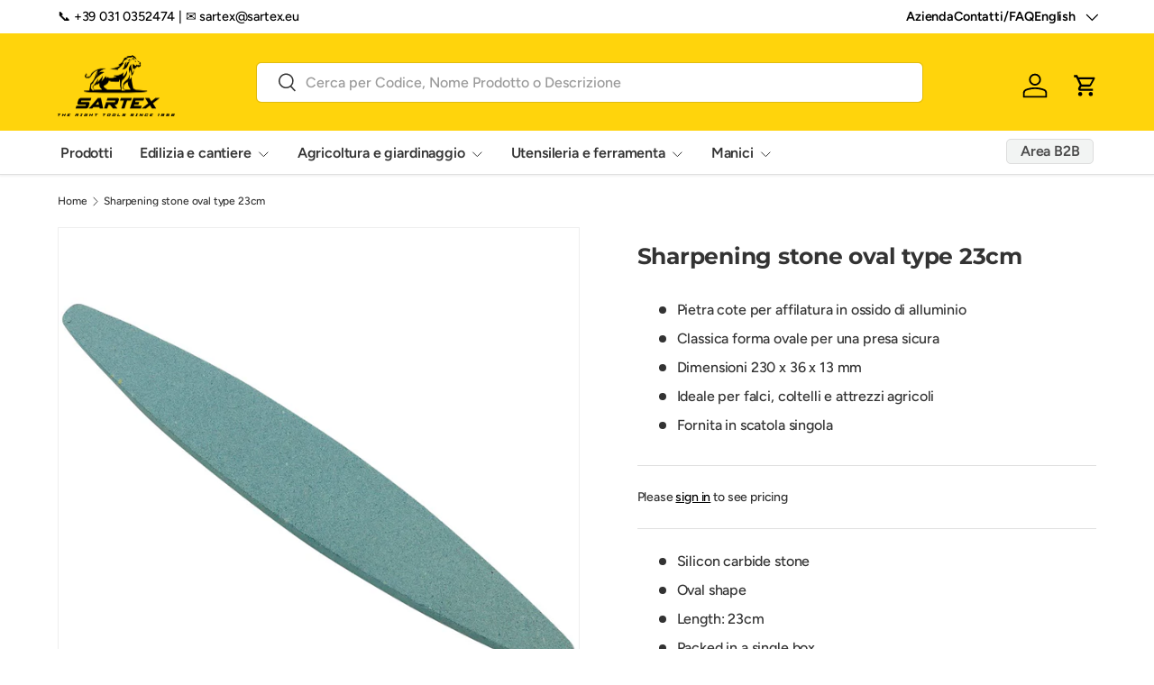

--- FILE ---
content_type: text/html; charset=utf-8
request_url: https://www.sartex.eu/en/products/pietra-cote-per-affilatura
body_size: 26123
content:
<!doctype html>
<html class="no-js" lang="en" dir="ltr">
<head><meta charset="utf-8">
<meta name="viewport" content="width=device-width,initial-scale=1">
<title>Sharpening stone oval type 23cm &ndash; SARTEX</title><link rel="canonical" href="https://www.sartex.eu/en/products/pietra-cote-per-affilatura"><meta name="description" content="Silicon carbide stone Oval shape Length: 23cm Packed in a single box"><meta property="og:site_name" content="SARTEX">
<meta property="og:url" content="https://www.sartex.eu/en/products/pietra-cote-per-affilatura">
<meta property="og:title" content="Sharpening stone oval type 23cm">
<meta property="og:type" content="product">
<meta property="og:description" content="Silicon carbide stone Oval shape Length: 23cm Packed in a single box"><meta property="og:image" content="http://www.sartex.eu/cdn/shop/products/Pietracote.jpg?crop=center&height=1200&v=1674742853&width=1200">
  <meta property="og:image:secure_url" content="https://www.sartex.eu/cdn/shop/products/Pietracote.jpg?crop=center&height=1200&v=1674742853&width=1200">
  <meta property="og:image:width" content="1024">
  <meta property="og:image:height" content="1024"><meta property="og:price:amount" content="1,10">
  <meta property="og:price:currency" content="EUR"><meta name="twitter:site" content="@#"><meta name="twitter:card" content="summary_large_image">
<meta name="twitter:title" content="Sharpening stone oval type 23cm">
<meta name="twitter:description" content="Silicon carbide stone Oval shape Length: 23cm Packed in a single box">
<link rel="preload" href="//www.sartex.eu/cdn/shop/t/53/assets/main.css?v=167297049567451841501767719554" as="style"><style data-shopify>
@font-face {
  font-family: Figtree;
  font-weight: 500;
  font-style: normal;
  font-display: swap;
  src: url("//www.sartex.eu/cdn/fonts/figtree/figtree_n5.3b6b7df38aa5986536945796e1f947445832047c.woff2") format("woff2"),
       url("//www.sartex.eu/cdn/fonts/figtree/figtree_n5.f26bf6dcae278b0ed902605f6605fa3338e81dab.woff") format("woff");
}
@font-face {
  font-family: Figtree;
  font-weight: 500;
  font-style: normal;
  font-display: swap;
  src: url("//www.sartex.eu/cdn/fonts/figtree/figtree_n5.3b6b7df38aa5986536945796e1f947445832047c.woff2") format("woff2"),
       url("//www.sartex.eu/cdn/fonts/figtree/figtree_n5.f26bf6dcae278b0ed902605f6605fa3338e81dab.woff") format("woff");
}
@font-face {
  font-family: Figtree;
  font-weight: 500;
  font-style: italic;
  font-display: swap;
  src: url("//www.sartex.eu/cdn/fonts/figtree/figtree_i5.969396f679a62854cf82dbf67acc5721e41351f0.woff2") format("woff2"),
       url("//www.sartex.eu/cdn/fonts/figtree/figtree_i5.93bc1cad6c73ca9815f9777c49176dfc9d2890dd.woff") format("woff");
}
@font-face {
  font-family: Figtree;
  font-weight: 500;
  font-style: italic;
  font-display: swap;
  src: url("//www.sartex.eu/cdn/fonts/figtree/figtree_i5.969396f679a62854cf82dbf67acc5721e41351f0.woff2") format("woff2"),
       url("//www.sartex.eu/cdn/fonts/figtree/figtree_i5.93bc1cad6c73ca9815f9777c49176dfc9d2890dd.woff") format("woff");
}
@font-face {
  font-family: Montserrat;
  font-weight: 700;
  font-style: normal;
  font-display: swap;
  src: url("//www.sartex.eu/cdn/fonts/montserrat/montserrat_n7.3c434e22befd5c18a6b4afadb1e3d77c128c7939.woff2") format("woff2"),
       url("//www.sartex.eu/cdn/fonts/montserrat/montserrat_n7.5d9fa6e2cae713c8fb539a9876489d86207fe957.woff") format("woff");
}
@font-face {
  font-family: Figtree;
  font-weight: 600;
  font-style: normal;
  font-display: swap;
  src: url("//www.sartex.eu/cdn/fonts/figtree/figtree_n6.9d1ea52bb49a0a86cfd1b0383d00f83d3fcc14de.woff2") format("woff2"),
       url("//www.sartex.eu/cdn/fonts/figtree/figtree_n6.f0fcdea525a0e47b2ae4ab645832a8e8a96d31d3.woff") format("woff");
}
:root {
      --bg-color: 255 255 255 / 1.0;
      --bg-color-og: 255 255 255 / 1.0;
      --heading-color: 51 51 51;
      --text-color: 51 51 51;
      --text-color-og: 51 51 51;
      --scrollbar-color: 51 51 51;
      --link-color: 0 0 0;
      --link-color-og: 0 0 0;
      --star-color: 252 202 44;
      --sale-price-color: 198 32 32;--swatch-border-color-default: 214 214 214;
        --swatch-border-color-active: 153 153 153;
        --swatch-card-size: 24px;
        --swatch-variant-picker-size: 24px;--color-scheme-1-bg: 242 244 243 / 1.0;
      --color-scheme-1-grad: ;
      --color-scheme-1-heading: 51 51 51;
      --color-scheme-1-text: 51 51 51;
      --color-scheme-1-btn-bg: 252 202 44;
      --color-scheme-1-btn-text: 51 51 51;
      --color-scheme-1-btn-bg-hover: 224 184 58;--color-scheme-2-bg: 255 212 12 / 1.0;
      --color-scheme-2-grad: ;
      --color-scheme-2-heading: 250 244 216;
      --color-scheme-2-text: 51 51 51;
      --color-scheme-2-btn-bg: 255 255 255;
      --color-scheme-2-btn-text: 51 51 51;
      --color-scheme-2-btn-bg-hover: 232 232 232;--color-scheme-3-bg: 255 212 12 / 1.0;
      --color-scheme-3-grad: ;
      --color-scheme-3-heading: 255 255 255;
      --color-scheme-3-text: 255 255 255;
      --color-scheme-3-btn-bg: 0 0 0;
      --color-scheme-3-btn-text: 255 212 12;
      --color-scheme-3-btn-bg-hover: 53 44 3;

      --drawer-bg-color: 255 255 255 / 1.0;
      --drawer-text-color: 51 51 51;

      --panel-bg-color: 255 255 255 / 1.0;
      --panel-heading-color: 51 51 51;
      --panel-text-color: 51 51 51;

      --in-stock-text-color: 13 137 62;
      --low-stock-text-color: 210 134 26;
      --very-low-stock-text-color: 170 24 44;
      --no-stock-text-color: 83 86 90;
      --no-stock-backordered-text-color: 83 86 90;

      --error-bg-color: 221 221 221;
      --error-text-color: 51 51 51;
      --success-bg-color: 255 212 12;
      --success-text-color: 255 255 255;
      --info-bg-color: 242 244 243;
      --info-text-color: 51 51 51;

      --heading-font-family: Montserrat, sans-serif;
      --heading-font-style: normal;
      --heading-font-weight: 700;
      --heading-scale-start: 2;
      --heading-letter-spacing: -0.01em;

      --navigation-font-family: Figtree, sans-serif;
      --navigation-font-style: normal;
      --navigation-font-weight: 600;
      --navigation-letter-spacing: -0.01em;--heading-text-transform: none;
--subheading-text-transform: none;
      --body-font-family: Figtree, sans-serif;
      --body-font-style: normal;
      --body-font-weight: 500;
      --body-font-size: 16;
      --body-font-size-px: 16px;
      --body-letter-spacing: -0.01em;

      --section-gap: 32;
      --heading-gap: calc(8 * var(--space-unit));--heading-gap: calc(6 * var(--space-unit));--grid-column-gap: 20px;
      --product-card-gap: 20px;--btn-bg-color: 255 212 12;
      --btn-bg-hover-color: 232 192 11;
      --btn-text-color: 0 0 0;
      --btn-bg-color-og: 255 212 12;
      --btn-text-color-og: 0 0 0;
      --btn-alt-bg-color: 255 255 255;
      --btn-alt-bg-alpha: 1.0;
      --btn-alt-text-color: 0 0 0;
      --btn-border-width: 1px;
      --btn-padding-y: 12px;
      --btn-text-size: 0.92em;

      
      --btn-border-radius: 5px;
      

      --btn-lg-border-radius: 50%;
      --btn-icon-border-radius: 50%;
      --input-with-btn-inner-radius: var(--btn-border-radius);

      --input-bg-color: 255 255 255 / 1.0;
      --input-text-color: 51 51 51;
      --input-border-width: 1px;
      --input-border-radius: 4px;
      --textarea-border-radius: 4px;
      --input-border-radius: 5px;
      --input-bg-color-diff-3: #f7f7f7;
      --input-bg-color-diff-6: #f0f0f0;

      --modal-border-radius: 0px;
      --modal-overlay-color: 0 0 0;
      --modal-overlay-opacity: 0.4;
      --drawer-border-radius: 0px;
      --overlay-border-radius: 8px;--sold-out-label-bg-color: 51 51 51;
      --sold-out-label-text-color: 255 255 255;--preorder-label-bg-color: 170 225 62;
      --preorder-label-text-color: 51 51 51;

      --page-width: 1200px;
      --gutter-sm: 20px;
      --gutter-md: 48px;
      --gutter-lg: 64px;

      --payment-terms-bg-color: #ffffff;

      --coll-card-bg-color: #fafafa;
      --coll-card-border-color: rgba(0,0,0,0);

      --card-bg-color: 255 255 255;
      --card-text-color: 51 51 51;
      --card-border-color: #dddddd;
        
          --aos-animate-duration: 1.1s;
        

        
          --aos-min-width: 0;
        
      

      --reading-width: 48em;
        --cart-savings-color: 198 32 32
      
    }@media (max-width: 769px) {
      :root {
        --reading-width: 36em;
      }
    }
  </style><link rel="stylesheet" href="//www.sartex.eu/cdn/shop/t/53/assets/main.css?v=167297049567451841501767719554">
  <script src="//www.sartex.eu/cdn/shop/t/53/assets/main.js?v=59018248527195126061767719554" defer="defer"></script><link rel="preload" href="//www.sartex.eu/cdn/fonts/figtree/figtree_n5.3b6b7df38aa5986536945796e1f947445832047c.woff2" as="font" type="font/woff2" crossorigin fetchpriority="high"><link rel="preload" href="//www.sartex.eu/cdn/fonts/montserrat/montserrat_n7.3c434e22befd5c18a6b4afadb1e3d77c128c7939.woff2" as="font" type="font/woff2" crossorigin fetchpriority="high"><script>window.performance && window.performance.mark && window.performance.mark('shopify.content_for_header.start');</script><meta name="google-site-verification" content="mKAvVI0uAM0PnqSzHavxyqxGB78VxTBAkO6JBmMZ7Ok">
<meta id="shopify-digital-wallet" name="shopify-digital-wallet" content="/51166019748/digital_wallets/dialog">
<meta name="shopify-checkout-api-token" content="7cfcc74e7d03277fd3f457f125340636">
<meta id="in-context-paypal-metadata" data-shop-id="51166019748" data-venmo-supported="false" data-environment="production" data-locale="en_US" data-paypal-v4="true" data-currency="EUR">
<link rel="alternate" hreflang="x-default" href="https://www.sartex.eu/products/pietra-cote-per-affilatura">
<link rel="alternate" hreflang="it" href="https://www.sartex.eu/products/pietra-cote-per-affilatura">
<link rel="alternate" hreflang="en" href="https://www.sartex.eu/en/products/pietra-cote-per-affilatura">
<link rel="alternate" hreflang="fr" href="https://www.sartex.eu/fr/products/pietra-cote-per-affilatura">
<link rel="alternate" type="application/json+oembed" href="https://www.sartex.eu/en/products/pietra-cote-per-affilatura.oembed">
<script async="async" src="/checkouts/internal/preloads.js?locale=en-IT"></script>
<link rel="preconnect" href="https://shop.app" crossorigin="anonymous">
<script async="async" src="https://shop.app/checkouts/internal/preloads.js?locale=en-IT&shop_id=51166019748" crossorigin="anonymous"></script>
<script id="apple-pay-shop-capabilities" type="application/json">{"shopId":51166019748,"countryCode":"IT","currencyCode":"EUR","merchantCapabilities":["supports3DS"],"merchantId":"gid:\/\/shopify\/Shop\/51166019748","merchantName":"SARTEX","requiredBillingContactFields":["postalAddress","email"],"requiredShippingContactFields":["postalAddress","email"],"shippingType":"shipping","supportedNetworks":["visa","maestro","masterCard","amex"],"total":{"type":"pending","label":"SARTEX","amount":"1.00"},"shopifyPaymentsEnabled":true,"supportsSubscriptions":true}</script>
<script id="shopify-features" type="application/json">{"accessToken":"7cfcc74e7d03277fd3f457f125340636","betas":["rich-media-storefront-analytics"],"domain":"www.sartex.eu","predictiveSearch":true,"shopId":51166019748,"locale":"en"}</script>
<script>var Shopify = Shopify || {};
Shopify.shop = "pickon-official.myshopify.com";
Shopify.locale = "en";
Shopify.currency = {"active":"EUR","rate":"1.0"};
Shopify.country = "IT";
Shopify.theme = {"name":"Canopy - 2.0 - New website","id":192639238487,"schema_name":"Canopy","schema_version":"7.0.1","theme_store_id":732,"role":"main"};
Shopify.theme.handle = "null";
Shopify.theme.style = {"id":null,"handle":null};
Shopify.cdnHost = "www.sartex.eu/cdn";
Shopify.routes = Shopify.routes || {};
Shopify.routes.root = "/en/";</script>
<script type="module">!function(o){(o.Shopify=o.Shopify||{}).modules=!0}(window);</script>
<script>!function(o){function n(){var o=[];function n(){o.push(Array.prototype.slice.apply(arguments))}return n.q=o,n}var t=o.Shopify=o.Shopify||{};t.loadFeatures=n(),t.autoloadFeatures=n()}(window);</script>
<script>
  window.ShopifyPay = window.ShopifyPay || {};
  window.ShopifyPay.apiHost = "shop.app\/pay";
  window.ShopifyPay.redirectState = null;
</script>
<script id="shop-js-analytics" type="application/json">{"pageType":"product"}</script>
<script defer="defer" async type="module" src="//www.sartex.eu/cdn/shopifycloud/shop-js/modules/v2/client.init-shop-cart-sync_BT-GjEfc.en.esm.js"></script>
<script defer="defer" async type="module" src="//www.sartex.eu/cdn/shopifycloud/shop-js/modules/v2/chunk.common_D58fp_Oc.esm.js"></script>
<script defer="defer" async type="module" src="//www.sartex.eu/cdn/shopifycloud/shop-js/modules/v2/chunk.modal_xMitdFEc.esm.js"></script>
<script type="module">
  await import("//www.sartex.eu/cdn/shopifycloud/shop-js/modules/v2/client.init-shop-cart-sync_BT-GjEfc.en.esm.js");
await import("//www.sartex.eu/cdn/shopifycloud/shop-js/modules/v2/chunk.common_D58fp_Oc.esm.js");
await import("//www.sartex.eu/cdn/shopifycloud/shop-js/modules/v2/chunk.modal_xMitdFEc.esm.js");

  window.Shopify.SignInWithShop?.initShopCartSync?.({"fedCMEnabled":true,"windoidEnabled":true});

</script>
<script>
  window.Shopify = window.Shopify || {};
  if (!window.Shopify.featureAssets) window.Shopify.featureAssets = {};
  window.Shopify.featureAssets['shop-js'] = {"shop-cart-sync":["modules/v2/client.shop-cart-sync_DZOKe7Ll.en.esm.js","modules/v2/chunk.common_D58fp_Oc.esm.js","modules/v2/chunk.modal_xMitdFEc.esm.js"],"init-fed-cm":["modules/v2/client.init-fed-cm_B6oLuCjv.en.esm.js","modules/v2/chunk.common_D58fp_Oc.esm.js","modules/v2/chunk.modal_xMitdFEc.esm.js"],"shop-cash-offers":["modules/v2/client.shop-cash-offers_D2sdYoxE.en.esm.js","modules/v2/chunk.common_D58fp_Oc.esm.js","modules/v2/chunk.modal_xMitdFEc.esm.js"],"shop-login-button":["modules/v2/client.shop-login-button_QeVjl5Y3.en.esm.js","modules/v2/chunk.common_D58fp_Oc.esm.js","modules/v2/chunk.modal_xMitdFEc.esm.js"],"pay-button":["modules/v2/client.pay-button_DXTOsIq6.en.esm.js","modules/v2/chunk.common_D58fp_Oc.esm.js","modules/v2/chunk.modal_xMitdFEc.esm.js"],"shop-button":["modules/v2/client.shop-button_DQZHx9pm.en.esm.js","modules/v2/chunk.common_D58fp_Oc.esm.js","modules/v2/chunk.modal_xMitdFEc.esm.js"],"avatar":["modules/v2/client.avatar_BTnouDA3.en.esm.js"],"init-windoid":["modules/v2/client.init-windoid_CR1B-cfM.en.esm.js","modules/v2/chunk.common_D58fp_Oc.esm.js","modules/v2/chunk.modal_xMitdFEc.esm.js"],"init-shop-for-new-customer-accounts":["modules/v2/client.init-shop-for-new-customer-accounts_C_vY_xzh.en.esm.js","modules/v2/client.shop-login-button_QeVjl5Y3.en.esm.js","modules/v2/chunk.common_D58fp_Oc.esm.js","modules/v2/chunk.modal_xMitdFEc.esm.js"],"init-shop-email-lookup-coordinator":["modules/v2/client.init-shop-email-lookup-coordinator_BI7n9ZSv.en.esm.js","modules/v2/chunk.common_D58fp_Oc.esm.js","modules/v2/chunk.modal_xMitdFEc.esm.js"],"init-shop-cart-sync":["modules/v2/client.init-shop-cart-sync_BT-GjEfc.en.esm.js","modules/v2/chunk.common_D58fp_Oc.esm.js","modules/v2/chunk.modal_xMitdFEc.esm.js"],"shop-toast-manager":["modules/v2/client.shop-toast-manager_DiYdP3xc.en.esm.js","modules/v2/chunk.common_D58fp_Oc.esm.js","modules/v2/chunk.modal_xMitdFEc.esm.js"],"init-customer-accounts":["modules/v2/client.init-customer-accounts_D9ZNqS-Q.en.esm.js","modules/v2/client.shop-login-button_QeVjl5Y3.en.esm.js","modules/v2/chunk.common_D58fp_Oc.esm.js","modules/v2/chunk.modal_xMitdFEc.esm.js"],"init-customer-accounts-sign-up":["modules/v2/client.init-customer-accounts-sign-up_iGw4briv.en.esm.js","modules/v2/client.shop-login-button_QeVjl5Y3.en.esm.js","modules/v2/chunk.common_D58fp_Oc.esm.js","modules/v2/chunk.modal_xMitdFEc.esm.js"],"shop-follow-button":["modules/v2/client.shop-follow-button_CqMgW2wH.en.esm.js","modules/v2/chunk.common_D58fp_Oc.esm.js","modules/v2/chunk.modal_xMitdFEc.esm.js"],"checkout-modal":["modules/v2/client.checkout-modal_xHeaAweL.en.esm.js","modules/v2/chunk.common_D58fp_Oc.esm.js","modules/v2/chunk.modal_xMitdFEc.esm.js"],"shop-login":["modules/v2/client.shop-login_D91U-Q7h.en.esm.js","modules/v2/chunk.common_D58fp_Oc.esm.js","modules/v2/chunk.modal_xMitdFEc.esm.js"],"lead-capture":["modules/v2/client.lead-capture_BJmE1dJe.en.esm.js","modules/v2/chunk.common_D58fp_Oc.esm.js","modules/v2/chunk.modal_xMitdFEc.esm.js"],"payment-terms":["modules/v2/client.payment-terms_Ci9AEqFq.en.esm.js","modules/v2/chunk.common_D58fp_Oc.esm.js","modules/v2/chunk.modal_xMitdFEc.esm.js"]};
</script>
<script>(function() {
  var isLoaded = false;
  function asyncLoad() {
    if (isLoaded) return;
    isLoaded = true;
    var urls = ["https:\/\/easygdpr.b-cdn.net\/v\/1553540745\/gdpr.min.js?shop=pickon-official.myshopify.com","\/\/cdn.shopify.com\/proxy\/6bd3b164043dff99924238abff7e8305e4ec7a96cc98864c6803b2ffa63bebed\/shopify-script-tags.s3.eu-west-1.amazonaws.com\/smartseo\/instantpage.js?shop=pickon-official.myshopify.com\u0026sp-cache-control=cHVibGljLCBtYXgtYWdlPTkwMA","https:\/\/chimpstatic.com\/mcjs-connected\/js\/users\/0d76457ae572fbb253b3580d8\/17b807beabc1047d020e278a5.js?shop=pickon-official.myshopify.com"];
    for (var i = 0; i < urls.length; i++) {
      var s = document.createElement('script');
      s.type = 'text/javascript';
      s.async = true;
      s.src = urls[i];
      var x = document.getElementsByTagName('script')[0];
      x.parentNode.insertBefore(s, x);
    }
  };
  if(window.attachEvent) {
    window.attachEvent('onload', asyncLoad);
  } else {
    window.addEventListener('load', asyncLoad, false);
  }
})();</script>
<script id="__st">var __st={"a":51166019748,"offset":3600,"reqid":"d126c5e3-a02f-47a2-bc37-43b5040bae0b-1769111399","pageurl":"www.sartex.eu\/en\/products\/pietra-cote-per-affilatura","u":"663baa8634ae","p":"product","rtyp":"product","rid":6787656253604};</script>
<script>window.ShopifyPaypalV4VisibilityTracking = true;</script>
<script id="captcha-bootstrap">!function(){'use strict';const t='contact',e='account',n='new_comment',o=[[t,t],['blogs',n],['comments',n],[t,'customer']],c=[[e,'customer_login'],[e,'guest_login'],[e,'recover_customer_password'],[e,'create_customer']],r=t=>t.map((([t,e])=>`form[action*='/${t}']:not([data-nocaptcha='true']) input[name='form_type'][value='${e}']`)).join(','),a=t=>()=>t?[...document.querySelectorAll(t)].map((t=>t.form)):[];function s(){const t=[...o],e=r(t);return a(e)}const i='password',u='form_key',d=['recaptcha-v3-token','g-recaptcha-response','h-captcha-response',i],f=()=>{try{return window.sessionStorage}catch{return}},m='__shopify_v',_=t=>t.elements[u];function p(t,e,n=!1){try{const o=window.sessionStorage,c=JSON.parse(o.getItem(e)),{data:r}=function(t){const{data:e,action:n}=t;return t[m]||n?{data:e,action:n}:{data:t,action:n}}(c);for(const[e,n]of Object.entries(r))t.elements[e]&&(t.elements[e].value=n);n&&o.removeItem(e)}catch(o){console.error('form repopulation failed',{error:o})}}const l='form_type',E='cptcha';function T(t){t.dataset[E]=!0}const w=window,h=w.document,L='Shopify',v='ce_forms',y='captcha';let A=!1;((t,e)=>{const n=(g='f06e6c50-85a8-45c8-87d0-21a2b65856fe',I='https://cdn.shopify.com/shopifycloud/storefront-forms-hcaptcha/ce_storefront_forms_captcha_hcaptcha.v1.5.2.iife.js',D={infoText:'Protected by hCaptcha',privacyText:'Privacy',termsText:'Terms'},(t,e,n)=>{const o=w[L][v],c=o.bindForm;if(c)return c(t,g,e,D).then(n);var r;o.q.push([[t,g,e,D],n]),r=I,A||(h.body.append(Object.assign(h.createElement('script'),{id:'captcha-provider',async:!0,src:r})),A=!0)});var g,I,D;w[L]=w[L]||{},w[L][v]=w[L][v]||{},w[L][v].q=[],w[L][y]=w[L][y]||{},w[L][y].protect=function(t,e){n(t,void 0,e),T(t)},Object.freeze(w[L][y]),function(t,e,n,w,h,L){const[v,y,A,g]=function(t,e,n){const i=e?o:[],u=t?c:[],d=[...i,...u],f=r(d),m=r(i),_=r(d.filter((([t,e])=>n.includes(e))));return[a(f),a(m),a(_),s()]}(w,h,L),I=t=>{const e=t.target;return e instanceof HTMLFormElement?e:e&&e.form},D=t=>v().includes(t);t.addEventListener('submit',(t=>{const e=I(t);if(!e)return;const n=D(e)&&!e.dataset.hcaptchaBound&&!e.dataset.recaptchaBound,o=_(e),c=g().includes(e)&&(!o||!o.value);(n||c)&&t.preventDefault(),c&&!n&&(function(t){try{if(!f())return;!function(t){const e=f();if(!e)return;const n=_(t);if(!n)return;const o=n.value;o&&e.removeItem(o)}(t);const e=Array.from(Array(32),(()=>Math.random().toString(36)[2])).join('');!function(t,e){_(t)||t.append(Object.assign(document.createElement('input'),{type:'hidden',name:u})),t.elements[u].value=e}(t,e),function(t,e){const n=f();if(!n)return;const o=[...t.querySelectorAll(`input[type='${i}']`)].map((({name:t})=>t)),c=[...d,...o],r={};for(const[a,s]of new FormData(t).entries())c.includes(a)||(r[a]=s);n.setItem(e,JSON.stringify({[m]:1,action:t.action,data:r}))}(t,e)}catch(e){console.error('failed to persist form',e)}}(e),e.submit())}));const S=(t,e)=>{t&&!t.dataset[E]&&(n(t,e.some((e=>e===t))),T(t))};for(const o of['focusin','change'])t.addEventListener(o,(t=>{const e=I(t);D(e)&&S(e,y())}));const B=e.get('form_key'),M=e.get(l),P=B&&M;t.addEventListener('DOMContentLoaded',(()=>{const t=y();if(P)for(const e of t)e.elements[l].value===M&&p(e,B);[...new Set([...A(),...v().filter((t=>'true'===t.dataset.shopifyCaptcha))])].forEach((e=>S(e,t)))}))}(h,new URLSearchParams(w.location.search),n,t,e,['guest_login'])})(!0,!0)}();</script>
<script integrity="sha256-4kQ18oKyAcykRKYeNunJcIwy7WH5gtpwJnB7kiuLZ1E=" data-source-attribution="shopify.loadfeatures" defer="defer" src="//www.sartex.eu/cdn/shopifycloud/storefront/assets/storefront/load_feature-a0a9edcb.js" crossorigin="anonymous"></script>
<script crossorigin="anonymous" defer="defer" src="//www.sartex.eu/cdn/shopifycloud/storefront/assets/shopify_pay/storefront-65b4c6d7.js?v=20250812"></script>
<script data-source-attribution="shopify.dynamic_checkout.dynamic.init">var Shopify=Shopify||{};Shopify.PaymentButton=Shopify.PaymentButton||{isStorefrontPortableWallets:!0,init:function(){window.Shopify.PaymentButton.init=function(){};var t=document.createElement("script");t.src="https://www.sartex.eu/cdn/shopifycloud/portable-wallets/latest/portable-wallets.en.js",t.type="module",document.head.appendChild(t)}};
</script>
<script data-source-attribution="shopify.dynamic_checkout.buyer_consent">
  function portableWalletsHideBuyerConsent(e){var t=document.getElementById("shopify-buyer-consent"),n=document.getElementById("shopify-subscription-policy-button");t&&n&&(t.classList.add("hidden"),t.setAttribute("aria-hidden","true"),n.removeEventListener("click",e))}function portableWalletsShowBuyerConsent(e){var t=document.getElementById("shopify-buyer-consent"),n=document.getElementById("shopify-subscription-policy-button");t&&n&&(t.classList.remove("hidden"),t.removeAttribute("aria-hidden"),n.addEventListener("click",e))}window.Shopify?.PaymentButton&&(window.Shopify.PaymentButton.hideBuyerConsent=portableWalletsHideBuyerConsent,window.Shopify.PaymentButton.showBuyerConsent=portableWalletsShowBuyerConsent);
</script>
<script data-source-attribution="shopify.dynamic_checkout.cart.bootstrap">document.addEventListener("DOMContentLoaded",(function(){function t(){return document.querySelector("shopify-accelerated-checkout-cart, shopify-accelerated-checkout")}if(t())Shopify.PaymentButton.init();else{new MutationObserver((function(e,n){t()&&(Shopify.PaymentButton.init(),n.disconnect())})).observe(document.body,{childList:!0,subtree:!0})}}));
</script>
<link id="shopify-accelerated-checkout-styles" rel="stylesheet" media="screen" href="https://www.sartex.eu/cdn/shopifycloud/portable-wallets/latest/accelerated-checkout-backwards-compat.css" crossorigin="anonymous">
<style id="shopify-accelerated-checkout-cart">
        #shopify-buyer-consent {
  margin-top: 1em;
  display: inline-block;
  width: 100%;
}

#shopify-buyer-consent.hidden {
  display: none;
}

#shopify-subscription-policy-button {
  background: none;
  border: none;
  padding: 0;
  text-decoration: underline;
  font-size: inherit;
  cursor: pointer;
}

#shopify-subscription-policy-button::before {
  box-shadow: none;
}

      </style>
<script id="sections-script" data-sections="header,footer" defer="defer" src="//www.sartex.eu/cdn/shop/t/53/compiled_assets/scripts.js?v=9848"></script>
<script>window.performance && window.performance.mark && window.performance.mark('shopify.content_for_header.end');</script>

    <script src="//www.sartex.eu/cdn/shop/t/53/assets/animate-on-scroll.js?v=15249566486942820451767719554" defer="defer"></script>
    <link rel="stylesheet" href="//www.sartex.eu/cdn/shop/t/53/assets/animate-on-scroll.css?v=62865576715456057531767719554">
  

  <script>document.documentElement.className = document.documentElement.className.replace('no-js', 'js');</script><!-- CC Custom Head Start --><!-- CC Custom Head End --><link href="https://monorail-edge.shopifysvc.com" rel="dns-prefetch">
<script>(function(){if ("sendBeacon" in navigator && "performance" in window) {try {var session_token_from_headers = performance.getEntriesByType('navigation')[0].serverTiming.find(x => x.name == '_s').description;} catch {var session_token_from_headers = undefined;}var session_cookie_matches = document.cookie.match(/_shopify_s=([^;]*)/);var session_token_from_cookie = session_cookie_matches && session_cookie_matches.length === 2 ? session_cookie_matches[1] : "";var session_token = session_token_from_headers || session_token_from_cookie || "";function handle_abandonment_event(e) {var entries = performance.getEntries().filter(function(entry) {return /monorail-edge.shopifysvc.com/.test(entry.name);});if (!window.abandonment_tracked && entries.length === 0) {window.abandonment_tracked = true;var currentMs = Date.now();var navigation_start = performance.timing.navigationStart;var payload = {shop_id: 51166019748,url: window.location.href,navigation_start,duration: currentMs - navigation_start,session_token,page_type: "product"};window.navigator.sendBeacon("https://monorail-edge.shopifysvc.com/v1/produce", JSON.stringify({schema_id: "online_store_buyer_site_abandonment/1.1",payload: payload,metadata: {event_created_at_ms: currentMs,event_sent_at_ms: currentMs}}));}}window.addEventListener('pagehide', handle_abandonment_event);}}());</script>
<script id="web-pixels-manager-setup">(function e(e,d,r,n,o){if(void 0===o&&(o={}),!Boolean(null===(a=null===(i=window.Shopify)||void 0===i?void 0:i.analytics)||void 0===a?void 0:a.replayQueue)){var i,a;window.Shopify=window.Shopify||{};var t=window.Shopify;t.analytics=t.analytics||{};var s=t.analytics;s.replayQueue=[],s.publish=function(e,d,r){return s.replayQueue.push([e,d,r]),!0};try{self.performance.mark("wpm:start")}catch(e){}var l=function(){var e={modern:/Edge?\/(1{2}[4-9]|1[2-9]\d|[2-9]\d{2}|\d{4,})\.\d+(\.\d+|)|Firefox\/(1{2}[4-9]|1[2-9]\d|[2-9]\d{2}|\d{4,})\.\d+(\.\d+|)|Chrom(ium|e)\/(9{2}|\d{3,})\.\d+(\.\d+|)|(Maci|X1{2}).+ Version\/(15\.\d+|(1[6-9]|[2-9]\d|\d{3,})\.\d+)([,.]\d+|)( \(\w+\)|)( Mobile\/\w+|) Safari\/|Chrome.+OPR\/(9{2}|\d{3,})\.\d+\.\d+|(CPU[ +]OS|iPhone[ +]OS|CPU[ +]iPhone|CPU IPhone OS|CPU iPad OS)[ +]+(15[._]\d+|(1[6-9]|[2-9]\d|\d{3,})[._]\d+)([._]\d+|)|Android:?[ /-](13[3-9]|1[4-9]\d|[2-9]\d{2}|\d{4,})(\.\d+|)(\.\d+|)|Android.+Firefox\/(13[5-9]|1[4-9]\d|[2-9]\d{2}|\d{4,})\.\d+(\.\d+|)|Android.+Chrom(ium|e)\/(13[3-9]|1[4-9]\d|[2-9]\d{2}|\d{4,})\.\d+(\.\d+|)|SamsungBrowser\/([2-9]\d|\d{3,})\.\d+/,legacy:/Edge?\/(1[6-9]|[2-9]\d|\d{3,})\.\d+(\.\d+|)|Firefox\/(5[4-9]|[6-9]\d|\d{3,})\.\d+(\.\d+|)|Chrom(ium|e)\/(5[1-9]|[6-9]\d|\d{3,})\.\d+(\.\d+|)([\d.]+$|.*Safari\/(?![\d.]+ Edge\/[\d.]+$))|(Maci|X1{2}).+ Version\/(10\.\d+|(1[1-9]|[2-9]\d|\d{3,})\.\d+)([,.]\d+|)( \(\w+\)|)( Mobile\/\w+|) Safari\/|Chrome.+OPR\/(3[89]|[4-9]\d|\d{3,})\.\d+\.\d+|(CPU[ +]OS|iPhone[ +]OS|CPU[ +]iPhone|CPU IPhone OS|CPU iPad OS)[ +]+(10[._]\d+|(1[1-9]|[2-9]\d|\d{3,})[._]\d+)([._]\d+|)|Android:?[ /-](13[3-9]|1[4-9]\d|[2-9]\d{2}|\d{4,})(\.\d+|)(\.\d+|)|Mobile Safari.+OPR\/([89]\d|\d{3,})\.\d+\.\d+|Android.+Firefox\/(13[5-9]|1[4-9]\d|[2-9]\d{2}|\d{4,})\.\d+(\.\d+|)|Android.+Chrom(ium|e)\/(13[3-9]|1[4-9]\d|[2-9]\d{2}|\d{4,})\.\d+(\.\d+|)|Android.+(UC? ?Browser|UCWEB|U3)[ /]?(15\.([5-9]|\d{2,})|(1[6-9]|[2-9]\d|\d{3,})\.\d+)\.\d+|SamsungBrowser\/(5\.\d+|([6-9]|\d{2,})\.\d+)|Android.+MQ{2}Browser\/(14(\.(9|\d{2,})|)|(1[5-9]|[2-9]\d|\d{3,})(\.\d+|))(\.\d+|)|K[Aa][Ii]OS\/(3\.\d+|([4-9]|\d{2,})\.\d+)(\.\d+|)/},d=e.modern,r=e.legacy,n=navigator.userAgent;return n.match(d)?"modern":n.match(r)?"legacy":"unknown"}(),u="modern"===l?"modern":"legacy",c=(null!=n?n:{modern:"",legacy:""})[u],f=function(e){return[e.baseUrl,"/wpm","/b",e.hashVersion,"modern"===e.buildTarget?"m":"l",".js"].join("")}({baseUrl:d,hashVersion:r,buildTarget:u}),m=function(e){var d=e.version,r=e.bundleTarget,n=e.surface,o=e.pageUrl,i=e.monorailEndpoint;return{emit:function(e){var a=e.status,t=e.errorMsg,s=(new Date).getTime(),l=JSON.stringify({metadata:{event_sent_at_ms:s},events:[{schema_id:"web_pixels_manager_load/3.1",payload:{version:d,bundle_target:r,page_url:o,status:a,surface:n,error_msg:t},metadata:{event_created_at_ms:s}}]});if(!i)return console&&console.warn&&console.warn("[Web Pixels Manager] No Monorail endpoint provided, skipping logging."),!1;try{return self.navigator.sendBeacon.bind(self.navigator)(i,l)}catch(e){}var u=new XMLHttpRequest;try{return u.open("POST",i,!0),u.setRequestHeader("Content-Type","text/plain"),u.send(l),!0}catch(e){return console&&console.warn&&console.warn("[Web Pixels Manager] Got an unhandled error while logging to Monorail."),!1}}}}({version:r,bundleTarget:l,surface:e.surface,pageUrl:self.location.href,monorailEndpoint:e.monorailEndpoint});try{o.browserTarget=l,function(e){var d=e.src,r=e.async,n=void 0===r||r,o=e.onload,i=e.onerror,a=e.sri,t=e.scriptDataAttributes,s=void 0===t?{}:t,l=document.createElement("script"),u=document.querySelector("head"),c=document.querySelector("body");if(l.async=n,l.src=d,a&&(l.integrity=a,l.crossOrigin="anonymous"),s)for(var f in s)if(Object.prototype.hasOwnProperty.call(s,f))try{l.dataset[f]=s[f]}catch(e){}if(o&&l.addEventListener("load",o),i&&l.addEventListener("error",i),u)u.appendChild(l);else{if(!c)throw new Error("Did not find a head or body element to append the script");c.appendChild(l)}}({src:f,async:!0,onload:function(){if(!function(){var e,d;return Boolean(null===(d=null===(e=window.Shopify)||void 0===e?void 0:e.analytics)||void 0===d?void 0:d.initialized)}()){var d=window.webPixelsManager.init(e)||void 0;if(d){var r=window.Shopify.analytics;r.replayQueue.forEach((function(e){var r=e[0],n=e[1],o=e[2];d.publishCustomEvent(r,n,o)})),r.replayQueue=[],r.publish=d.publishCustomEvent,r.visitor=d.visitor,r.initialized=!0}}},onerror:function(){return m.emit({status:"failed",errorMsg:"".concat(f," has failed to load")})},sri:function(e){var d=/^sha384-[A-Za-z0-9+/=]+$/;return"string"==typeof e&&d.test(e)}(c)?c:"",scriptDataAttributes:o}),m.emit({status:"loading"})}catch(e){m.emit({status:"failed",errorMsg:(null==e?void 0:e.message)||"Unknown error"})}}})({shopId: 51166019748,storefrontBaseUrl: "https://www.sartex.eu",extensionsBaseUrl: "https://extensions.shopifycdn.com/cdn/shopifycloud/web-pixels-manager",monorailEndpoint: "https://monorail-edge.shopifysvc.com/unstable/produce_batch",surface: "storefront-renderer",enabledBetaFlags: ["2dca8a86"],webPixelsConfigList: [{"id":"1907458391","configuration":"{\"appDomain\":\"app.sparklayer.io\", \"siteId\":\"sartexsrl\"}","eventPayloadVersion":"v1","runtimeContext":"STRICT","scriptVersion":"6a76237eeb1360eba576db0f81c798cb","type":"APP","apiClientId":4974139,"privacyPurposes":["ANALYTICS","MARKETING","SALE_OF_DATA"],"dataSharingAdjustments":{"protectedCustomerApprovalScopes":["read_customer_address","read_customer_email","read_customer_name","read_customer_personal_data","read_customer_phone"]}},{"id":"967737687","configuration":"{\"config\":\"{\\\"pixel_id\\\":\\\"AW-10846878150\\\",\\\"target_country\\\":\\\"IT\\\",\\\"gtag_events\\\":[{\\\"type\\\":\\\"search\\\",\\\"action_label\\\":\\\"AW-10846878150\\\/MEcTCIv_ppUDEMbzmLQo\\\"},{\\\"type\\\":\\\"begin_checkout\\\",\\\"action_label\\\":\\\"AW-10846878150\\\/acKACIj_ppUDEMbzmLQo\\\"},{\\\"type\\\":\\\"view_item\\\",\\\"action_label\\\":[\\\"AW-10846878150\\\/bVJ3CKj-ppUDEMbzmLQo\\\",\\\"MC-E2CTWSD6L1\\\"]},{\\\"type\\\":\\\"purchase\\\",\\\"action_label\\\":[\\\"AW-10846878150\\\/fAo8CK39ppUDEMbzmLQo\\\",\\\"MC-E2CTWSD6L1\\\"]},{\\\"type\\\":\\\"page_view\\\",\\\"action_label\\\":[\\\"AW-10846878150\\\/5wcXCKr9ppUDEMbzmLQo\\\",\\\"MC-E2CTWSD6L1\\\"]},{\\\"type\\\":\\\"add_payment_info\\\",\\\"action_label\\\":\\\"AW-10846878150\\\/Vtn3CI7_ppUDEMbzmLQo\\\"},{\\\"type\\\":\\\"add_to_cart\\\",\\\"action_label\\\":\\\"AW-10846878150\\\/jSBiCKv-ppUDEMbzmLQo\\\"}],\\\"enable_monitoring_mode\\\":false}\"}","eventPayloadVersion":"v1","runtimeContext":"OPEN","scriptVersion":"b2a88bafab3e21179ed38636efcd8a93","type":"APP","apiClientId":1780363,"privacyPurposes":[],"dataSharingAdjustments":{"protectedCustomerApprovalScopes":["read_customer_address","read_customer_email","read_customer_name","read_customer_personal_data","read_customer_phone"]}},{"id":"164102487","configuration":"{\"tagID\":\"2612569500206\"}","eventPayloadVersion":"v1","runtimeContext":"STRICT","scriptVersion":"18031546ee651571ed29edbe71a3550b","type":"APP","apiClientId":3009811,"privacyPurposes":["ANALYTICS","MARKETING","SALE_OF_DATA"],"dataSharingAdjustments":{"protectedCustomerApprovalScopes":["read_customer_address","read_customer_email","read_customer_name","read_customer_personal_data","read_customer_phone"]}},{"id":"164561239","eventPayloadVersion":"v1","runtimeContext":"LAX","scriptVersion":"1","type":"CUSTOM","privacyPurposes":["ANALYTICS"],"name":"Google Analytics tag (migrated)"},{"id":"shopify-app-pixel","configuration":"{}","eventPayloadVersion":"v1","runtimeContext":"STRICT","scriptVersion":"0450","apiClientId":"shopify-pixel","type":"APP","privacyPurposes":["ANALYTICS","MARKETING"]},{"id":"shopify-custom-pixel","eventPayloadVersion":"v1","runtimeContext":"LAX","scriptVersion":"0450","apiClientId":"shopify-pixel","type":"CUSTOM","privacyPurposes":["ANALYTICS","MARKETING"]}],isMerchantRequest: false,initData: {"shop":{"name":"SARTEX","paymentSettings":{"currencyCode":"EUR"},"myshopifyDomain":"pickon-official.myshopify.com","countryCode":"IT","storefrontUrl":"https:\/\/www.sartex.eu\/en"},"customer":null,"cart":null,"checkout":null,"productVariants":[{"price":{"amount":1.1,"currencyCode":"EUR"},"product":{"title":"Sharpening stone oval type 23cm","vendor":"Sartex","id":"6787656253604","untranslatedTitle":"Sharpening stone oval type 23cm","url":"\/en\/products\/pietra-cote-per-affilatura","type":"1644"},"id":"40227251486884","image":{"src":"\/\/www.sartex.eu\/cdn\/shop\/products\/Pietracote.jpg?v=1674742853"},"sku":"G0208","title":"Default Title","untranslatedTitle":"Default Title"}],"purchasingCompany":null},},"https://www.sartex.eu/cdn","fcfee988w5aeb613cpc8e4bc33m6693e112",{"modern":"","legacy":""},{"shopId":"51166019748","storefrontBaseUrl":"https:\/\/www.sartex.eu","extensionBaseUrl":"https:\/\/extensions.shopifycdn.com\/cdn\/shopifycloud\/web-pixels-manager","surface":"storefront-renderer","enabledBetaFlags":"[\"2dca8a86\"]","isMerchantRequest":"false","hashVersion":"fcfee988w5aeb613cpc8e4bc33m6693e112","publish":"custom","events":"[[\"page_viewed\",{}],[\"product_viewed\",{\"productVariant\":{\"price\":{\"amount\":1.1,\"currencyCode\":\"EUR\"},\"product\":{\"title\":\"Sharpening stone oval type 23cm\",\"vendor\":\"Sartex\",\"id\":\"6787656253604\",\"untranslatedTitle\":\"Sharpening stone oval type 23cm\",\"url\":\"\/en\/products\/pietra-cote-per-affilatura\",\"type\":\"1644\"},\"id\":\"40227251486884\",\"image\":{\"src\":\"\/\/www.sartex.eu\/cdn\/shop\/products\/Pietracote.jpg?v=1674742853\"},\"sku\":\"G0208\",\"title\":\"Default Title\",\"untranslatedTitle\":\"Default Title\"}}]]"});</script><script>
  window.ShopifyAnalytics = window.ShopifyAnalytics || {};
  window.ShopifyAnalytics.meta = window.ShopifyAnalytics.meta || {};
  window.ShopifyAnalytics.meta.currency = 'EUR';
  var meta = {"product":{"id":6787656253604,"gid":"gid:\/\/shopify\/Product\/6787656253604","vendor":"Sartex","type":"1644","handle":"pietra-cote-per-affilatura","variants":[{"id":40227251486884,"price":110,"name":"Sharpening stone oval type 23cm","public_title":null,"sku":"G0208"}],"remote":false},"page":{"pageType":"product","resourceType":"product","resourceId":6787656253604,"requestId":"d126c5e3-a02f-47a2-bc37-43b5040bae0b-1769111399"}};
  for (var attr in meta) {
    window.ShopifyAnalytics.meta[attr] = meta[attr];
  }
</script>
<script class="analytics">
  (function () {
    var customDocumentWrite = function(content) {
      var jquery = null;

      if (window.jQuery) {
        jquery = window.jQuery;
      } else if (window.Checkout && window.Checkout.$) {
        jquery = window.Checkout.$;
      }

      if (jquery) {
        jquery('body').append(content);
      }
    };

    var hasLoggedConversion = function(token) {
      if (token) {
        return document.cookie.indexOf('loggedConversion=' + token) !== -1;
      }
      return false;
    }

    var setCookieIfConversion = function(token) {
      if (token) {
        var twoMonthsFromNow = new Date(Date.now());
        twoMonthsFromNow.setMonth(twoMonthsFromNow.getMonth() + 2);

        document.cookie = 'loggedConversion=' + token + '; expires=' + twoMonthsFromNow;
      }
    }

    var trekkie = window.ShopifyAnalytics.lib = window.trekkie = window.trekkie || [];
    if (trekkie.integrations) {
      return;
    }
    trekkie.methods = [
      'identify',
      'page',
      'ready',
      'track',
      'trackForm',
      'trackLink'
    ];
    trekkie.factory = function(method) {
      return function() {
        var args = Array.prototype.slice.call(arguments);
        args.unshift(method);
        trekkie.push(args);
        return trekkie;
      };
    };
    for (var i = 0; i < trekkie.methods.length; i++) {
      var key = trekkie.methods[i];
      trekkie[key] = trekkie.factory(key);
    }
    trekkie.load = function(config) {
      trekkie.config = config || {};
      trekkie.config.initialDocumentCookie = document.cookie;
      var first = document.getElementsByTagName('script')[0];
      var script = document.createElement('script');
      script.type = 'text/javascript';
      script.onerror = function(e) {
        var scriptFallback = document.createElement('script');
        scriptFallback.type = 'text/javascript';
        scriptFallback.onerror = function(error) {
                var Monorail = {
      produce: function produce(monorailDomain, schemaId, payload) {
        var currentMs = new Date().getTime();
        var event = {
          schema_id: schemaId,
          payload: payload,
          metadata: {
            event_created_at_ms: currentMs,
            event_sent_at_ms: currentMs
          }
        };
        return Monorail.sendRequest("https://" + monorailDomain + "/v1/produce", JSON.stringify(event));
      },
      sendRequest: function sendRequest(endpointUrl, payload) {
        // Try the sendBeacon API
        if (window && window.navigator && typeof window.navigator.sendBeacon === 'function' && typeof window.Blob === 'function' && !Monorail.isIos12()) {
          var blobData = new window.Blob([payload], {
            type: 'text/plain'
          });

          if (window.navigator.sendBeacon(endpointUrl, blobData)) {
            return true;
          } // sendBeacon was not successful

        } // XHR beacon

        var xhr = new XMLHttpRequest();

        try {
          xhr.open('POST', endpointUrl);
          xhr.setRequestHeader('Content-Type', 'text/plain');
          xhr.send(payload);
        } catch (e) {
          console.log(e);
        }

        return false;
      },
      isIos12: function isIos12() {
        return window.navigator.userAgent.lastIndexOf('iPhone; CPU iPhone OS 12_') !== -1 || window.navigator.userAgent.lastIndexOf('iPad; CPU OS 12_') !== -1;
      }
    };
    Monorail.produce('monorail-edge.shopifysvc.com',
      'trekkie_storefront_load_errors/1.1',
      {shop_id: 51166019748,
      theme_id: 192639238487,
      app_name: "storefront",
      context_url: window.location.href,
      source_url: "//www.sartex.eu/cdn/s/trekkie.storefront.46a754ac07d08c656eb845cfbf513dd9a18d4ced.min.js"});

        };
        scriptFallback.async = true;
        scriptFallback.src = '//www.sartex.eu/cdn/s/trekkie.storefront.46a754ac07d08c656eb845cfbf513dd9a18d4ced.min.js';
        first.parentNode.insertBefore(scriptFallback, first);
      };
      script.async = true;
      script.src = '//www.sartex.eu/cdn/s/trekkie.storefront.46a754ac07d08c656eb845cfbf513dd9a18d4ced.min.js';
      first.parentNode.insertBefore(script, first);
    };
    trekkie.load(
      {"Trekkie":{"appName":"storefront","development":false,"defaultAttributes":{"shopId":51166019748,"isMerchantRequest":null,"themeId":192639238487,"themeCityHash":"5847794748920156592","contentLanguage":"en","currency":"EUR","eventMetadataId":"90295171-9ff7-40a8-bda4-bdb1e7863bb9"},"isServerSideCookieWritingEnabled":true,"monorailRegion":"shop_domain","enabledBetaFlags":["65f19447"]},"Session Attribution":{},"S2S":{"facebookCapiEnabled":false,"source":"trekkie-storefront-renderer","apiClientId":580111}}
    );

    var loaded = false;
    trekkie.ready(function() {
      if (loaded) return;
      loaded = true;

      window.ShopifyAnalytics.lib = window.trekkie;

      var originalDocumentWrite = document.write;
      document.write = customDocumentWrite;
      try { window.ShopifyAnalytics.merchantGoogleAnalytics.call(this); } catch(error) {};
      document.write = originalDocumentWrite;

      window.ShopifyAnalytics.lib.page(null,{"pageType":"product","resourceType":"product","resourceId":6787656253604,"requestId":"d126c5e3-a02f-47a2-bc37-43b5040bae0b-1769111399","shopifyEmitted":true});

      var match = window.location.pathname.match(/checkouts\/(.+)\/(thank_you|post_purchase)/)
      var token = match? match[1]: undefined;
      if (!hasLoggedConversion(token)) {
        setCookieIfConversion(token);
        window.ShopifyAnalytics.lib.track("Viewed Product",{"currency":"EUR","variantId":40227251486884,"productId":6787656253604,"productGid":"gid:\/\/shopify\/Product\/6787656253604","name":"Sharpening stone oval type 23cm","price":"1.10","sku":"G0208","brand":"Sartex","variant":null,"category":"1644","nonInteraction":true,"remote":false},undefined,undefined,{"shopifyEmitted":true});
      window.ShopifyAnalytics.lib.track("monorail:\/\/trekkie_storefront_viewed_product\/1.1",{"currency":"EUR","variantId":40227251486884,"productId":6787656253604,"productGid":"gid:\/\/shopify\/Product\/6787656253604","name":"Sharpening stone oval type 23cm","price":"1.10","sku":"G0208","brand":"Sartex","variant":null,"category":"1644","nonInteraction":true,"remote":false,"referer":"https:\/\/www.sartex.eu\/en\/products\/pietra-cote-per-affilatura"});
      }
    });


        var eventsListenerScript = document.createElement('script');
        eventsListenerScript.async = true;
        eventsListenerScript.src = "//www.sartex.eu/cdn/shopifycloud/storefront/assets/shop_events_listener-3da45d37.js";
        document.getElementsByTagName('head')[0].appendChild(eventsListenerScript);

})();</script>
  <script>
  if (!window.ga || (window.ga && typeof window.ga !== 'function')) {
    window.ga = function ga() {
      (window.ga.q = window.ga.q || []).push(arguments);
      if (window.Shopify && window.Shopify.analytics && typeof window.Shopify.analytics.publish === 'function') {
        window.Shopify.analytics.publish("ga_stub_called", {}, {sendTo: "google_osp_migration"});
      }
      console.error("Shopify's Google Analytics stub called with:", Array.from(arguments), "\nSee https://help.shopify.com/manual/promoting-marketing/pixels/pixel-migration#google for more information.");
    };
    if (window.Shopify && window.Shopify.analytics && typeof window.Shopify.analytics.publish === 'function') {
      window.Shopify.analytics.publish("ga_stub_initialized", {}, {sendTo: "google_osp_migration"});
    }
  }
</script>
<script
  defer
  src="https://www.sartex.eu/cdn/shopifycloud/perf-kit/shopify-perf-kit-3.0.4.min.js"
  data-application="storefront-renderer"
  data-shop-id="51166019748"
  data-render-region="gcp-us-east1"
  data-page-type="product"
  data-theme-instance-id="192639238487"
  data-theme-name="Canopy"
  data-theme-version="7.0.1"
  data-monorail-region="shop_domain"
  data-resource-timing-sampling-rate="10"
  data-shs="true"
  data-shs-beacon="true"
  data-shs-export-with-fetch="true"
  data-shs-logs-sample-rate="1"
  data-shs-beacon-endpoint="https://www.sartex.eu/api/collect"
></script>
</head>

<body class="cc-animate-enabled">
  <a class="skip-link btn btn--primary visually-hidden" href="#main-content" data-cc-role="skip">Skip to content</a><!-- BEGIN sections: header-group -->
<div id="shopify-section-sections--27965459726679__announcement" class="shopify-section shopify-section-group-header-group cc-announcement">
<link href="//www.sartex.eu/cdn/shop/t/53/assets/announcement.css?v=136620428896663381241767719554" rel="stylesheet" type="text/css" media="all" />
    <script src="//www.sartex.eu/cdn/shop/t/53/assets/announcement.js?v=123267429028003703111767719554" defer="defer"></script><style data-shopify>.announcement {
        --announcement-text-color: 0 0 0;
        background-color: #ffffff;
      }</style><script src="//www.sartex.eu/cdn/shop/t/53/assets/custom-select.js?v=173148981874697908181767719554" defer="defer"></script><announcement-bar class="announcement block text-body-small" data-slide-delay="5000">
      <div class="container">
        <div class="flex">
          <div class="announcement__col--left announcement__col--align-left"><div class="announcement__text flex items-center m-0" >
                <div class="rte"><p>📞 +39 031 0352474 | ✉️ sartex@sartex.eu</p></div>
              </div></div>

          
            <div class="announcement__col--right hidden md:flex md:items-center"><a href="/en/pages/azienda" class="js-announcement-link font-bold">Azienda</a><a href="/en/pages/contattaci" class="js-announcement-link font-bold">Contatti/FAQ</a><div class="announcement__localization">
                  <form method="post" action="/en/localization" id="nav-localization" accept-charset="UTF-8" class="form localization no-js-hidden" enctype="multipart/form-data"><input type="hidden" name="form_type" value="localization" /><input type="hidden" name="utf8" value="✓" /><input type="hidden" name="_method" value="put" /><input type="hidden" name="return_to" value="/en/products/pietra-cote-per-affilatura" /><div class="localization__grid"><div class="localization__selector">
        <input type="hidden" name="locale_code" value="en">
<custom-select id="nav-localization-language"><label class="label visually-hidden no-js-hidden" for="nav-localization-language-button">Language</label><div class="custom-select relative w-full no-js-hidden"><button class="custom-select__btn input items-center" type="button"
            aria-expanded="false" aria-haspopup="listbox" id="nav-localization-language-button">
      <span class="text-start">English</span>
      <svg width="20" height="20" viewBox="0 0 24 24" class="icon" role="presentation" focusable="false" aria-hidden="true">
        <path d="M20 8.5 12.5 16 5 8.5" stroke="currentColor" stroke-width="1.5" fill="none"/>
      </svg>
    </button>
    <ul class="custom-select__listbox absolute invisible" role="listbox" tabindex="-1"
        aria-hidden="true" hidden aria-activedescendant="nav-localization-language-opt-1"><li class="custom-select__option flex items-center js-option" id="nav-localization-language-opt-0" role="option"
            data-value="it"
            data-value-id=""

>
          <span class="pointer-events-none">Italiano</span>
        </li><li class="custom-select__option flex items-center js-option" id="nav-localization-language-opt-1" role="option"
            data-value="en"
            data-value-id=""

 aria-selected="true">
          <span class="pointer-events-none">English</span>
        </li><li class="custom-select__option flex items-center js-option" id="nav-localization-language-opt-2" role="option"
            data-value="fr"
            data-value-id=""

>
          <span class="pointer-events-none">Français</span>
        </li></ul>
  </div></custom-select></div></div><script>
    document.getElementById('nav-localization').addEventListener('change', (evt) => {
      const input = evt.target.previousElementSibling;
      if (input && input.tagName === 'INPUT') {
        input.value = evt.detail.selectedValue;
        evt.currentTarget.submit();
      }
    });
  </script></form>
                </div></div></div>
      </div>
    </announcement-bar>
</div><div id="shopify-section-sections--27965459726679__header" class="shopify-section shopify-section-group-header-group cc-header">
<style data-shopify>.header {
  --bg-color: 255 212 12 / 1.0;
  --text-color: 0 0 0;
  --mobile-menu-bg-color: 255 255 255 / 1.0;
  --mobile-menu-text-color: 51 51 51;
  --desktop-menu-bg-color: 255 255 255 / 1.0;
  --desktop-menu-text-color: 51 51 51;
  --nav-bg-color: 255 212 12;
  --nav-text-color: 0 0 0;
  --nav-child-bg-color:  255 212 12;
  --nav-child-text-color: 0 0 0;
  --header-accent-color: 74 74 74;
  --search-bg-color: 255 255 255;
  --search-text-color: 51 51 51;
  
  
  }</style><store-header class="header bg-theme-bg text-theme-text has-motion search-is-collapsed"data-is-sticky="true" data-hide-menu="false"data-is-search-minimised="true"style="--header-transition-speed: 300ms"><header class="header__grid header__grid--left-logo container flex flex-wrap items-center">
    <div class="header__logo header__logo--top-left logo flex js-closes-menu"><a class="logo__link inline-block" href="/en"><span class="flex" style="max-width: 130px;">
              <picture><img src="//www.sartex.eu/cdn/shop/files/SARTEX_Logo.png?v=1762692798&amp;width=260" alt="SARTEX" srcset="//www.sartex.eu/cdn/shop/files/SARTEX_Logo.png?v=1762692798&amp;width=260 260w" width="260" height="137" loading="eager">
              </picture>
            </span></a></div>
<link rel="stylesheet" href="//www.sartex.eu/cdn/shop/t/53/assets/predictive-search.css?v=6717090467776348371767719554" media="print" onload="this.media='all'">
        <script src="//www.sartex.eu/cdn/shop/t/53/assets/predictive-search.js?v=158424367886238494141767719554" defer="defer"></script>
        <script src="//www.sartex.eu/cdn/shop/t/53/assets/tabs.js?v=135558236254064818051767719554" defer="defer"></script><div class="header__search header__search--collapsible-mob js-search-bar relative js-closes-menu" id="search-bar"><link rel="stylesheet" href="//www.sartex.eu/cdn/shop/t/53/assets/search-suggestions.css?v=182650406560369176971767719554" media="print" onload="this.media='all'"><predictive-search class="block" data-loading-text="Loading..."><form class="search relative" role="search" action="/en/search" method="get">
    <label class="label visually-hidden" for="header-search">Search</label>
    <script src="//www.sartex.eu/cdn/shop/t/53/assets/search-form.js?v=43677551656194261111767719554" defer="defer"></script>
    <search-form class="search__form block">
      <input type="hidden" name="options[prefix]" value="last">
      <input type="search"
             class="search__input w-full input js-search-input"
             id="header-search"
             name="q"
             placeholder="Cerca per Codice, Nome Prodotto o Descrizione"
             
               data-placeholder-one="Cerca per Codice, Nome Prodotto o Descrizione"
             
             
               data-placeholder-two=""
             
             
               data-placeholder-three=""
             
             data-placeholder-prompts-mob="false"
             
               data-typing-speed="100"
               data-deleting-speed="60"
               data-delay-after-deleting="500"
               data-delay-before-first-delete="2000"
               data-delay-after-word-typed="2400"
             
             role="combobox"
               autocomplete="off"
               aria-autocomplete="list"
               aria-controls="predictive-search-results"
               aria-owns="predictive-search-results"
               aria-haspopup="listbox"
               aria-expanded="false"
               spellcheck="false"><button class="search__submit text-current absolute focus-inset start"><span class="visually-hidden">Search</span><svg width="21" height="23" viewBox="0 0 21 23" fill="currentColor" aria-hidden="true" focusable="false" role="presentation" class="icon"><path d="M14.398 14.483 19 19.514l-1.186 1.014-4.59-5.017a8.317 8.317 0 0 1-4.888 1.578C3.732 17.089 0 13.369 0 8.779S3.732.472 8.336.472c4.603 0 8.335 3.72 8.335 8.307a8.265 8.265 0 0 1-2.273 5.704ZM8.336 15.53c3.74 0 6.772-3.022 6.772-6.75 0-3.729-3.031-6.75-6.772-6.75S1.563 5.051 1.563 8.78c0 3.728 3.032 6.75 6.773 6.75Z"/></svg>
</button>
<button type="button" class="search__reset text-current vertical-center absolute focus-inset js-search-reset" hidden>
        <span class="visually-hidden">Reset</span>
        <svg width="24" height="24" viewBox="0 0 24 24" stroke="currentColor" stroke-width="1.5" fill="none" fill-rule="evenodd" stroke-linejoin="round" aria-hidden="true" focusable="false" role="presentation" class="icon"><path d="M5 19 19 5M5 5l14 14"/></svg>
      </button></search-form><div class="js-search-results" tabindex="-1" data-predictive-search></div>
      <span class="js-search-status visually-hidden" role="status" aria-hidden="true"></span></form>
  <div class="overlay fixed top-0 right-0 bottom-0 left-0 js-search-overlay"></div></predictive-search>
      </div><div class="header__icons flex justify-end mis-auto js-closes-menu"><a class="header__icon md:hidden js-show-search" href="/en/search" aria-controls="search-bar">
            <svg width="21" height="23" viewBox="0 0 21 23" fill="currentColor" aria-hidden="true" focusable="false" role="presentation" class="icon"><path d="M14.398 14.483 19 19.514l-1.186 1.014-4.59-5.017a8.317 8.317 0 0 1-4.888 1.578C3.732 17.089 0 13.369 0 8.779S3.732.472 8.336.472c4.603 0 8.335 3.72 8.335 8.307a8.265 8.265 0 0 1-2.273 5.704ZM8.336 15.53c3.74 0 6.772-3.022 6.772-6.75 0-3.729-3.031-6.75-6.772-6.75S1.563 5.051 1.563 8.78c0 3.728 3.032 6.75 6.773 6.75Z"/></svg>
            <span class="visually-hidden">Search</span>
          </a><a href="/pages/b2b-login" class="header__icon header__icon--account link focus-inset small-hide">
            <svg width="24" height="24" viewBox="0 0 24 24" fill="currentColor" aria-hidden="true" focusable="false" role="presentation" class="icon"><path d="M12 2a5 5 0 1 1 0 10 5 5 0 0 1 0-10zm0 1.429a3.571 3.571 0 1 0 0 7.142 3.571 3.571 0 0 0 0-7.142zm0 10c2.558 0 5.114.471 7.664 1.411A3.571 3.571 0 0 1 22 18.19v3.096c0 .394-.32.714-.714.714H2.714A.714.714 0 0 1 2 21.286V18.19c0-1.495.933-2.833 2.336-3.35 2.55-.94 5.106-1.411 7.664-1.411zm0 1.428c-2.387 0-4.775.44-7.17 1.324a2.143 2.143 0 0 0-1.401 2.01v2.38H20.57v-2.38c0-.898-.56-1.7-1.401-2.01-2.395-.885-4.783-1.324-7.17-1.324z"/></svg>
            <span class="visually-hidden">Log in</span>
          </a><a class="header__icon relative text-current" id="cart-icon" href="/en/cart" data-no-instant><svg width="24" height="24" viewBox="0 0 24 24" class="icon icon--cart" aria-hidden="true" focusable="false" role="presentation"><path fill="currentColor" d="M17 18a2 2 0 0 1 2 2 2 2 0 0 1-2 2 2 2 0 0 1-2-2c0-1.11.89-2 2-2M1 2h3.27l.94 2H20a1 1 0 0 1 1 1c0 .17-.05.34-.12.5l-3.58 6.47c-.34.61-1 1.03-1.75 1.03H8.1l-.9 1.63-.03.12a.25.25 0 0 0 .25.25H19v2H7a2 2 0 0 1-2-2c0-.35.09-.68.24-.96l1.36-2.45L3 4H1V2m6 16a2 2 0 0 1 2 2 2 2 0 0 1-2 2 2 2 0 0 1-2-2c0-1.11.89-2 2-2m9-7 2.78-5H6.14l2.36 5H16Z"/></svg><span class="visually-hidden">Cart</span><div id="cart-icon-bubble"></div>
      </a>
    </div><main-menu class="main-menu main-menu--left-mob" data-menu-sensitivity="200">
        <details class="main-menu__disclosure has-motion" open>
          <summary class="main-menu__toggle md:hidden">
            <span class="main-menu__toggle-icon" aria-hidden="true"></span>
            <span class="visually-hidden">Menu</span>
          </summary>
          <div class="main-menu__content has-motion justify-between"><nav aria-label="Primary">
              <ul class="main-nav"><li><a class="main-nav__item main-nav__item--primary" href="/en/pages/prodotti">Prodotti</a></li><li><details class="js-mega-nav" >
                        <summary class="main-nav__item--toggle relative js-nav-hover js-toggle">
                          <a class="main-nav__item main-nav__item--primary main-nav__item-content" href="/en/collections/edilizia-e-cantiere">
                            Edilizia e cantiere<svg width="24" height="24" viewBox="0 0 24 24" aria-hidden="true" focusable="false" role="presentation" class="icon"><path d="M20 8.5 12.5 16 5 8.5" stroke="currentColor" stroke-width="1.5" fill="none"/></svg>
                          </a>
                        </summary><div class="main-nav__child mega-nav mega-nav--columns has-motion">
                          <div class="container">
                            <ul class="child-nav md:grid md:nav-gap-x-16 md:nav-gap-y-4 md:grid-cols-3 lg:grid-cols-4">
                              <li class="md:hidden">
                                <button type="button" class="main-nav__item main-nav__item--back relative js-back">
                                  <div class="main-nav__item-content text-start">
                                    <svg width="24" height="24" viewBox="0 0 24 24" fill="currentColor" aria-hidden="true" focusable="false" role="presentation" class="icon"><path d="m6.797 11.625 8.03-8.03 1.06 1.06-6.97 6.97 6.97 6.97-1.06 1.06z"/></svg> Back</div>
                                </button>
                              </li>

                              <li class="md:hidden">
                                <a href="/en/collections/edilizia-e-cantiere" class="main-nav__item child-nav__item large-text main-nav__item-header">Edilizia e cantiere</a>
                              </li><li><nav-menu class="js-mega-nav">
                                      <details open>
                                        <summary class="child-nav__item--toggle main-nav__item--toggle relative js-no-toggle-md">
                                          <div class="main-nav__item-content child-nav__collection-image w-full"><div class="main-nav__collection-image main-nav__collection-image--flex main-nav__collection-image--standard media relative">
                                                <img data-src="//www.sartex.eu/cdn/shop/products/Martellotipotedescoconmanicoinlegno.jpg?v=1674677233&width=60"
         class="img-fit no-js-hidden" loading="lazy"
         width="60"
         height=""
         alt="Martelleria"><noscript>
      <img src="//www.sartex.eu/cdn/shop/products/Martellotipotedescoconmanicoinlegno.jpg?v=1674677233&width=60"
           loading="lazy"
           class="img-fit" width="60"
           height=""
           alt="Martelleria">
    </noscript>
                                              </div><a class="child-nav__item main-nav__item main-nav__item-content" href="/en/collections/martelleria" data-no-instant>Martelleria<svg width="24" height="24" viewBox="0 0 24 24" aria-hidden="true" focusable="false" role="presentation" class="icon"><path d="M20 8.5 12.5 16 5 8.5" stroke="currentColor" stroke-width="1.5" fill="none"/></svg>
                                            </a>
                                          </div>
                                        </summary>

                                        <div class="disclosure__panel has-motion"><ul class="main-nav__grandchild has-motion  " role="list" style=""><li><a class="grandchild-nav__item main-nav__item" href="/en/collections/martelli-e-mazzette">Martelli e martelline</a>
                                              </li><li><a class="grandchild-nav__item main-nav__item" href="/en/collections/mazze-mazzette-e-mazzuole">Mazze, mazzette e mazzuole</a>
                                              </li><li><a class="grandchild-nav__item main-nav__item" href="/en/collections/punte-e-scalpelli">Punte e scalpelli</a>
                                              </li><li><a class="grandchild-nav__item main-nav__item" href="/en/collections/picozzini">Picozzini</a>
                                              </li><li><a class="grandchild-nav__item main-nav__item" href="/en/collections/bocciarde-e-utensili-per-pietra">Bocciarde e utensili per pietra</a>
                                              </li><li class="col-start-1 col-end-3">
                                                <a href="/en/collections/martelleria" class="main-nav__item--go">Go to Martelleria<svg width="24" height="24" viewBox="0 0 24 24" aria-hidden="true" focusable="false" role="presentation" class="icon"><path d="m9.693 4.5 7.5 7.5-7.5 7.5" stroke="currentColor" stroke-width="1.5" fill="none"/></svg>
                                                </a>
                                              </li></ul>
                                        </div>
                                      </details>
                                    </nav-menu></li><li><nav-menu class="js-mega-nav">
                                      <details open>
                                        <summary class="child-nav__item--toggle main-nav__item--toggle relative js-no-toggle-md">
                                          <div class="main-nav__item-content child-nav__collection-image w-full"><div class="main-nav__collection-image main-nav__collection-image--flex main-nav__collection-image--standard media relative">
                                                <img data-src="//www.sartex.eu/cdn/shop/products/Badileapuntablu.jpg?v=1674678848&width=60"
         class="img-fit no-js-hidden" loading="lazy"
         width="60"
         height=""
         alt="Scavo e movimentazione"><noscript>
      <img src="//www.sartex.eu/cdn/shop/products/Badileapuntablu.jpg?v=1674678848&width=60"
           loading="lazy"
           class="img-fit" width="60"
           height=""
           alt="Scavo e movimentazione">
    </noscript>
                                              </div><a class="child-nav__item main-nav__item main-nav__item-content" href="/en/collections/scavo" data-no-instant>Scavo e movimentazione<svg width="24" height="24" viewBox="0 0 24 24" aria-hidden="true" focusable="false" role="presentation" class="icon"><path d="M20 8.5 12.5 16 5 8.5" stroke="currentColor" stroke-width="1.5" fill="none"/></svg>
                                            </a>
                                          </div>
                                        </summary>

                                        <div class="disclosure__panel has-motion"><ul class="main-nav__grandchild has-motion  " role="list" style=""><li><a class="grandchild-nav__item main-nav__item" href="/en/collections/badili-e-pale">Badili e pale</a>
                                              </li><li><a class="grandchild-nav__item main-nav__item" href="/en/collections/picconi-e-zappescuri">Picconi e zappescuri</a>
                                              </li><li><a class="grandchild-nav__item main-nav__item" href="/en/collections/rastrelli-raspafango-e-spatoloni">Rastrelli e raspafango</a>
                                              </li><li class="col-start-1 col-end-3">
                                                <a href="/en/collections/scavo" class="main-nav__item--go">Go to Scavo e movimentazione<svg width="24" height="24" viewBox="0 0 24 24" aria-hidden="true" focusable="false" role="presentation" class="icon"><path d="m9.693 4.5 7.5 7.5-7.5 7.5" stroke="currentColor" stroke-width="1.5" fill="none"/></svg>
                                                </a>
                                              </li></ul>
                                        </div>
                                      </details>
                                    </nav-menu></li><li><nav-menu class="js-mega-nav">
                                      <details open>
                                        <summary class="child-nav__item--toggle main-nav__item--toggle relative js-no-toggle-md">
                                          <div class="main-nav__item-content child-nav__collection-image w-full"><div class="main-nav__collection-image main-nav__collection-image--flex main-nav__collection-image--standard media relative">
                                                <img data-src="//www.sartex.eu/cdn/shop/products/Tenagliacementista.jpg?v=1674680268&width=60"
         class="img-fit no-js-hidden" loading="lazy"
         width="60"
         height=""
         alt="Taglio e Carpenteria"><noscript>
      <img src="//www.sartex.eu/cdn/shop/products/Tenagliacementista.jpg?v=1674680268&width=60"
           loading="lazy"
           class="img-fit" width="60"
           height=""
           alt="Taglio e Carpenteria">
    </noscript>
                                              </div><a class="child-nav__item main-nav__item main-nav__item-content" href="/en/collections/taglio-e-carpenteria" data-no-instant>Taglio e Carpenteria<svg width="24" height="24" viewBox="0 0 24 24" aria-hidden="true" focusable="false" role="presentation" class="icon"><path d="M20 8.5 12.5 16 5 8.5" stroke="currentColor" stroke-width="1.5" fill="none"/></svg>
                                            </a>
                                          </div>
                                        </summary>

                                        <div class="disclosure__panel has-motion"><ul class="main-nav__grandchild has-motion  " role="list" style=""><li><a class="grandchild-nav__item main-nav__item" href="/en/collections/tenaglie-e-tagliabulloni">Tenaglie e tagliabulloni</a>
                                              </li><li><a class="grandchild-nav__item main-nav__item" href="/en/collections/leverini-leve-e-barramine">Leverini, leve e barramine</a>
                                              </li><li><a class="grandchild-nav__item main-nav__item" href="/en/collections/strettoi-e-ponteggio">Strettoi e ponteggio</a>
                                              </li><li><a class="grandchild-nav__item main-nav__item" href="/en/collections/piegatura-ferro-e-staffe">Piegatura ferro e staffe</a>
                                              </li><li><a class="grandchild-nav__item main-nav__item" href="/en/collections/seghe-e-archetti">Seghe e archetti</a>
                                              </li><li class="col-start-1 col-end-3">
                                                <a href="/en/collections/taglio-e-carpenteria" class="main-nav__item--go">Go to Taglio e Carpenteria<svg width="24" height="24" viewBox="0 0 24 24" aria-hidden="true" focusable="false" role="presentation" class="icon"><path d="m9.693 4.5 7.5 7.5-7.5 7.5" stroke="currentColor" stroke-width="1.5" fill="none"/></svg>
                                                </a>
                                              </li></ul>
                                        </div>
                                      </details>
                                    </nav-menu></li><li><nav-menu class="js-mega-nav">
                                      <details open>
                                        <summary class="child-nav__item--toggle main-nav__item--toggle relative js-no-toggle-md">
                                          <div class="main-nav__item-content child-nav__collection-image w-full"><div class="main-nav__collection-image main-nav__collection-image--flex main-nav__collection-image--standard media relative">
                                                <img data-src="//www.sartex.eu/cdn/shop/products/Cazzuolapuntatondaconmanicoinlegno.jpg?v=1674682313&width=60"
         class="img-fit no-js-hidden" loading="lazy"
         width="60"
         height=""
         alt="Finitura e intonaco"><noscript>
      <img src="//www.sartex.eu/cdn/shop/products/Cazzuolapuntatondaconmanicoinlegno.jpg?v=1674682313&width=60"
           loading="lazy"
           class="img-fit" width="60"
           height=""
           alt="Finitura e intonaco">
    </noscript>
                                              </div><a class="child-nav__item main-nav__item main-nav__item-content" href="/en/collections/finitura-e-intonaco" data-no-instant>Finitura e intonaco<svg width="24" height="24" viewBox="0 0 24 24" aria-hidden="true" focusable="false" role="presentation" class="icon"><path d="M20 8.5 12.5 16 5 8.5" stroke="currentColor" stroke-width="1.5" fill="none"/></svg>
                                            </a>
                                          </div>
                                        </summary>

                                        <div class="disclosure__panel has-motion"><ul class="main-nav__grandchild has-motion  " role="list" style=""><li><a class="grandchild-nav__item main-nav__item" href="/en/collections/cazzuole-e-frattoni">Cazzuole e frattoni</a>
                                              </li><li><a class="grandchild-nav__item main-nav__item" href="/en/collections/frattazzi-e-spugne">Frattazzi e spugne</a>
                                              </li><li><a class="grandchild-nav__item main-nav__item" href="/en/collections/spatole-e-raschietti">Spatole e raschietti</a>
                                              </li><li><a class="grandchild-nav__item main-nav__item" href="/en/collections/utensili-per-cartongesso">Utensili per cartongesso</a>
                                              </li><li><a class="grandchild-nav__item main-nav__item" href="/en/collections/pistole-e-miscelatori">Pistole e miscelatori</a>
                                              </li><li class="col-start-1 col-end-3">
                                                <a href="/en/collections/finitura-e-intonaco" class="main-nav__item--go">Go to Finitura e intonaco<svg width="24" height="24" viewBox="0 0 24 24" aria-hidden="true" focusable="false" role="presentation" class="icon"><path d="m9.693 4.5 7.5 7.5-7.5 7.5" stroke="currentColor" stroke-width="1.5" fill="none"/></svg>
                                                </a>
                                              </li></ul>
                                        </div>
                                      </details>
                                    </nav-menu></li><li><nav-menu class="js-mega-nav">
                                      <details open>
                                        <summary class="child-nav__item--toggle main-nav__item--toggle relative js-no-toggle-md">
                                          <div class="main-nav__item-content child-nav__collection-image w-full"><div class="main-nav__collection-image main-nav__collection-image--flex main-nav__collection-image--standard media relative">
                                                <img data-src="//www.sartex.eu/cdn/shop/products/Squadramuratorepezzounico.jpg?v=1674720012&width=60"
         class="img-fit no-js-hidden" loading="lazy"
         width="60"
         height=""
         alt="Misura e Tracciatura"><noscript>
      <img src="//www.sartex.eu/cdn/shop/products/Squadramuratorepezzounico.jpg?v=1674720012&width=60"
           loading="lazy"
           class="img-fit" width="60"
           height=""
           alt="Misura e Tracciatura">
    </noscript>
                                              </div><a class="child-nav__item main-nav__item main-nav__item-content" href="/en/collections/misura-e-tracciatura" data-no-instant>Misura e Tracciatura<svg width="24" height="24" viewBox="0 0 24 24" aria-hidden="true" focusable="false" role="presentation" class="icon"><path d="M20 8.5 12.5 16 5 8.5" stroke="currentColor" stroke-width="1.5" fill="none"/></svg>
                                            </a>
                                          </div>
                                        </summary>

                                        <div class="disclosure__panel has-motion"><ul class="main-nav__grandchild has-motion  " role="list" style=""><li><a class="grandchild-nav__item main-nav__item" href="/en/collections/livelle-e-squadre">Livelle e squadre</a>
                                              </li><li><a class="grandchild-nav__item main-nav__item" href="/en/collections/flussometri-rotelle-e-doppimetri">Flessometri, rotelle e doppimetri</a>
                                              </li><li><a class="grandchild-nav__item main-nav__item" href="/en/collections/tracciatura-e-piombi">Tracciatura e piombi</a>
                                              </li><li class="col-start-1 col-end-3">
                                                <a href="/en/collections/misura-e-tracciatura" class="main-nav__item--go">Go to Misura e Tracciatura<svg width="24" height="24" viewBox="0 0 24 24" aria-hidden="true" focusable="false" role="presentation" class="icon"><path d="m9.693 4.5 7.5 7.5-7.5 7.5" stroke="currentColor" stroke-width="1.5" fill="none"/></svg>
                                                </a>
                                              </li></ul>
                                        </div>
                                      </details>
                                    </nav-menu></li><li><div class="child-nav__item--toggle flex items-center child-nav__item-collection-image"><div class="main-nav__collection-image media relative main-nav__collection-image--flex main-nav__collection-image--standard">
                                          <img data-src="//www.sartex.eu/cdn/shop/products/Secchiopermuratore34cm.jpg?v=1674679740&width=60"
         class="img-fit no-js-hidden" loading="lazy"
         width="60"
         height=""
         alt="Secchi e casse"><noscript>
      <img src="//www.sartex.eu/cdn/shop/products/Secchiopermuratore34cm.jpg?v=1674679740&width=60"
           loading="lazy"
           class="img-fit" width="60"
           height=""
           alt="Secchi e casse">
    </noscript>
                                        </div><a class="main-nav__item child-nav__item"
                                         href="/en/collections/trasporto-e-contenitori">Secchi e casse</a></div></li><li><div class="child-nav__item--toggle flex items-center child-nav__item-collection-image"><div class="main-nav__collection-image media relative main-nav__collection-image--flex main-nav__collection-image--standard">
                                          <img data-src="//www.sartex.eu/cdn/shop/products/Nastrosegnaleticobiancorosso.jpg?v=1674680151&width=60"
         class="img-fit no-js-hidden" loading="lazy"
         width="60"
         height=""
         alt="Segnaletica e viabilità"><noscript>
      <img src="//www.sartex.eu/cdn/shop/products/Nastrosegnaleticobiancorosso.jpg?v=1674680151&width=60"
           loading="lazy"
           class="img-fit" width="60"
           height=""
           alt="Segnaletica e viabilità">
    </noscript>
                                        </div><a class="main-nav__item child-nav__item"
                                         href="/en/collections/segnaletica">Segnaletica e viabilità</a></div></li><li><div class="child-nav__item--toggle flex items-center child-nav__item-collection-image"><div class="main-nav__collection-image media relative main-nav__collection-image--flex main-nav__collection-image--standard">
                                          <img data-src="//www.sartex.eu/cdn/shop/products/Borsadacarpentiereincuoio.jpg?v=1674745764&width=60"
         class="img-fit no-js-hidden" loading="lazy"
         width="60"
         height=""
         alt="Borse e porta utensili"><noscript>
      <img src="//www.sartex.eu/cdn/shop/products/Borsadacarpentiereincuoio.jpg?v=1674745764&width=60"
           loading="lazy"
           class="img-fit" width="60"
           height=""
           alt="Borse e porta utensili">
    </noscript>
                                        </div><a class="main-nav__item child-nav__item"
                                         href="/en/collections/movimentazione-e-borse">Borse e porta utensili</a></div></li></ul></div></div>
                      </details></li><li><details class="js-mega-nav" >
                        <summary class="main-nav__item--toggle relative js-nav-hover js-toggle">
                          <a class="main-nav__item main-nav__item--primary main-nav__item-content" href="/en/collections/agricoltura-e-giardinaggio">
                            Agricoltura e giardinaggio<svg width="24" height="24" viewBox="0 0 24 24" aria-hidden="true" focusable="false" role="presentation" class="icon"><path d="M20 8.5 12.5 16 5 8.5" stroke="currentColor" stroke-width="1.5" fill="none"/></svg>
                          </a>
                        </summary><div class="main-nav__child mega-nav mega-nav--columns mega-nav--no-grandchildren has-motion">
                          <div class="container">
                            <ul class="child-nav md:grid md:nav-gap-x-16 md:nav-gap-y-4 md:grid-cols-3 lg:grid-cols-4">
                              <li class="md:hidden">
                                <button type="button" class="main-nav__item main-nav__item--back relative js-back">
                                  <div class="main-nav__item-content text-start">
                                    <svg width="24" height="24" viewBox="0 0 24 24" fill="currentColor" aria-hidden="true" focusable="false" role="presentation" class="icon"><path d="m6.797 11.625 8.03-8.03 1.06 1.06-6.97 6.97 6.97 6.97-1.06 1.06z"/></svg> Back</div>
                                </button>
                              </li>

                              <li class="md:hidden">
                                <a href="/en/collections/agricoltura-e-giardinaggio" class="main-nav__item child-nav__item large-text main-nav__item-header">Agricoltura e giardinaggio</a>
                              </li><li><div class="child-nav__item--toggle flex items-center child-nav__item-collection-image"><div class="main-nav__collection-image media relative main-nav__collection-image--flex main-nav__collection-image--standard">
                                          <img data-src="//www.sartex.eu/cdn/shop/products/Raastrellodenticurvi.jpg?v=1674738560&width=60"
         class="img-fit no-js-hidden" loading="lazy"
         width="60"
         height=""
         alt="Rastrelli e scope foglia"><noscript>
      <img src="//www.sartex.eu/cdn/shop/products/Raastrellodenticurvi.jpg?v=1674738560&width=60"
           loading="lazy"
           class="img-fit" width="60"
           height=""
           alt="Rastrelli e scope foglia">
    </noscript>
                                        </div><a class="main-nav__item child-nav__item"
                                         href="/en/collections/rastrelli-e-scope-foglia">Rastrelli e scope foglia</a></div></li><li><div class="child-nav__item--toggle flex items-center child-nav__item-collection-image"><div class="main-nav__collection-image media relative main-nav__collection-image--flex main-nav__collection-image--standard">
                                          <img data-src="//www.sartex.eu/cdn/shop/products/Forca3denti.jpg?v=1674738304&width=60"
         class="img-fit no-js-hidden" loading="lazy"
         width="60"
         height=""
         alt="Forche e forconi"><noscript>
      <img src="//www.sartex.eu/cdn/shop/products/Forca3denti.jpg?v=1674738304&width=60"
           loading="lazy"
           class="img-fit" width="60"
           height=""
           alt="Forche e forconi">
    </noscript>
                                        </div><a class="main-nav__item child-nav__item"
                                         href="/en/collections/forche-e-forconi">Forche e forconi</a></div></li><li><div class="child-nav__item--toggle flex items-center child-nav__item-collection-image"><div class="main-nav__collection-image media relative main-nav__collection-image--flex main-nav__collection-image--standard">
                                          <img data-src="//www.sartex.eu/cdn/shop/products/Zappaclassica.jpg?v=1674739095&width=60"
         class="img-fit no-js-hidden" loading="lazy"
         width="60"
         height=""
         alt="Zappe, zappini e sarchiatori"><noscript>
      <img src="//www.sartex.eu/cdn/shop/products/Zappaclassica.jpg?v=1674739095&width=60"
           loading="lazy"
           class="img-fit" width="60"
           height=""
           alt="Zappe, zappini e sarchiatori">
    </noscript>
                                        </div><a class="main-nav__item child-nav__item"
                                         href="/en/collections/zappe-e-zappino">Zappe, zappini e sarchiatori</a></div></li><li><div class="child-nav__item--toggle flex items-center child-nav__item-collection-image"><div class="main-nav__collection-image media relative main-nav__collection-image--flex main-nav__collection-image--standard">
                                          <img data-src="//www.sartex.eu/cdn/shop/products/VangaVareseapunta.jpg?v=1674740217&width=60"
         class="img-fit no-js-hidden" loading="lazy"
         width="60"
         height=""
         alt="Vanghe e trivelle"><noscript>
      <img src="//www.sartex.eu/cdn/shop/products/VangaVareseapunta.jpg?v=1674740217&width=60"
           loading="lazy"
           class="img-fit" width="60"
           height=""
           alt="Vanghe e trivelle">
    </noscript>
                                        </div><a class="main-nav__item child-nav__item"
                                         href="/en/collections/vanghe">Vanghe e trivelle</a></div></li><li><div class="child-nav__item--toggle flex items-center child-nav__item-collection-image"><div class="main-nav__collection-image media relative main-nav__collection-image--flex main-nav__collection-image--standard">
                                          <img data-src="//www.sartex.eu/cdn/shop/products/Picozzinotestaneraconmanicoinlegno.jpg?v=1674678739&width=60"
         class="img-fit no-js-hidden" loading="lazy"
         width="60"
         height=""
         alt="Utensili da spacco"><noscript>
      <img src="//www.sartex.eu/cdn/shop/products/Picozzinotestaneraconmanicoinlegno.jpg?v=1674678739&width=60"
           loading="lazy"
           class="img-fit" width="60"
           height=""
           alt="Utensili da spacco">
    </noscript>
                                        </div><a class="main-nav__item child-nav__item"
                                         href="/en/collections/spacco-e-lavorazione">Utensili da spacco</a></div></li><li><div class="child-nav__item--toggle flex items-center child-nav__item-collection-image"><div class="main-nav__collection-image media relative main-nav__collection-image--flex main-nav__collection-image--standard">
                                          <img data-src="//www.sartex.eu/cdn/shop/files/50300PRO.jpg?v=1705334925&width=60"
         class="img-fit no-js-hidden" loading="lazy"
         width="60"
         height=""
         alt="Roncole, falci e segacci"><noscript>
      <img src="//www.sartex.eu/cdn/shop/files/50300PRO.jpg?v=1705334925&width=60"
           loading="lazy"
           class="img-fit" width="60"
           height=""
           alt="Roncole, falci e segacci">
    </noscript>
                                        </div><a class="main-nav__item child-nav__item"
                                         href="/en/collections/roncole-falci-e-segacci">Roncole, falci e segacci</a></div></li><li><div class="child-nav__item--toggle flex items-center child-nav__item-collection-image"><div class="main-nav__collection-image media relative main-nav__collection-image--flex main-nav__collection-image--standard">
                                          <img data-src="//www.sartex.eu/cdn/shop/products/Forbicidavignacanalitelucide.jpg?v=1674740853&width=60"
         class="img-fit no-js-hidden" loading="lazy"
         width="60"
         height=""
         alt="Forbici, coltelli e tagliarami"><noscript>
      <img src="//www.sartex.eu/cdn/shop/products/Forbicidavignacanalitelucide.jpg?v=1674740853&width=60"
           loading="lazy"
           class="img-fit" width="60"
           height=""
           alt="Forbici, coltelli e tagliarami">
    </noscript>
                                        </div><a class="main-nav__item child-nav__item"
                                         href="/en/collections/forbici-e-coltelli">Forbici, coltelli e tagliarami</a></div></li><li><div class="child-nav__item--toggle flex items-center child-nav__item-collection-image"><div class="main-nav__collection-image media relative main-nav__collection-image--flex main-nav__collection-image--standard">
                                          <img data-src="//www.sartex.eu/cdn/shop/products/Trapiantatorestretto.jpg?v=1674742898&width=60"
         class="img-fit no-js-hidden" loading="lazy"
         width="60"
         height=""
         alt="Piccoli attrezzi e tendifilo"><noscript>
      <img src="//www.sartex.eu/cdn/shop/products/Trapiantatorestretto.jpg?v=1674742898&width=60"
           loading="lazy"
           class="img-fit" width="60"
           height=""
           alt="Piccoli attrezzi e tendifilo">
    </noscript>
                                        </div><a class="main-nav__item child-nav__item"
                                         href="/en/collections/utensili-da-giardinaggio">Piccoli attrezzi e tendifilo</a></div></li></ul></div></div>
                      </details></li><li><details class="js-mega-nav" >
                        <summary class="main-nav__item--toggle relative js-nav-hover js-toggle">
                          <a class="main-nav__item main-nav__item--primary main-nav__item-content" href="/en/collections/industria">
                            Utensileria e ferramenta<svg width="24" height="24" viewBox="0 0 24 24" aria-hidden="true" focusable="false" role="presentation" class="icon"><path d="M20 8.5 12.5 16 5 8.5" stroke="currentColor" stroke-width="1.5" fill="none"/></svg>
                          </a>
                        </summary><div class="main-nav__child mega-nav mega-nav--columns mega-nav--no-grandchildren has-motion">
                          <div class="container">
                            <ul class="child-nav md:grid md:nav-gap-x-16 md:nav-gap-y-4 md:grid-cols-3 lg:grid-cols-4">
                              <li class="md:hidden">
                                <button type="button" class="main-nav__item main-nav__item--back relative js-back">
                                  <div class="main-nav__item-content text-start">
                                    <svg width="24" height="24" viewBox="0 0 24 24" fill="currentColor" aria-hidden="true" focusable="false" role="presentation" class="icon"><path d="m6.797 11.625 8.03-8.03 1.06 1.06-6.97 6.97 6.97 6.97-1.06 1.06z"/></svg> Back</div>
                                </button>
                              </li>

                              <li class="md:hidden">
                                <a href="/en/collections/industria" class="main-nav__item child-nav__item large-text main-nav__item-header">Utensileria e ferramenta</a>
                              </li><li><div class="child-nav__item--toggle flex items-center child-nav__item-collection-image"><div class="main-nav__collection-image media relative main-nav__collection-image--flex main-nav__collection-image--standard">
                                          <img data-src="//www.sartex.eu/cdn/shop/collections/Chiavi_pinze_e_morse_b0579054-5137-490b-8d02-ef0e154dde62.jpg?v=1768744600&width=60"
         class="img-fit no-js-hidden" loading="lazy"
         width="60"
         height=""
         alt="Chiavi"><noscript>
      <img src="//www.sartex.eu/cdn/shop/collections/Chiavi_pinze_e_morse_b0579054-5137-490b-8d02-ef0e154dde62.jpg?v=1768744600&width=60"
           loading="lazy"
           class="img-fit" width="60"
           height=""
           alt="Chiavi">
    </noscript>
                                        </div><a class="main-nav__item child-nav__item"
                                         href="/en/collections/chiavi">Chiavi</a></div></li><li><div class="child-nav__item--toggle flex items-center child-nav__item-collection-image"><div class="main-nav__collection-image media relative main-nav__collection-image--flex main-nav__collection-image--standard">
                                          <img data-src="//www.sartex.eu/cdn/shop/collections/Gemini_Generated_Image_ve7p9yve7p9yve7p.png?v=1768745354&width=60"
         class="img-fit no-js-hidden" loading="lazy"
         width="60"
         height=""
         alt="Pinze, giratubi e calibri"><noscript>
      <img src="//www.sartex.eu/cdn/shop/collections/Gemini_Generated_Image_ve7p9yve7p9yve7p.png?v=1768745354&width=60"
           loading="lazy"
           class="img-fit" width="60"
           height=""
           alt="Pinze, giratubi e calibri">
    </noscript>
                                        </div><a class="main-nav__item child-nav__item"
                                         href="/en/collections/pinze-e-calibri">Pinze, giratubi e calibri</a></div></li><li><div class="child-nav__item--toggle flex items-center child-nav__item-collection-image"><div class="main-nav__collection-image media relative main-nav__collection-image--flex main-nav__collection-image--standard">
                                          <img data-src="//www.sartex.eu/cdn/shop/collections/Cutter_e_forbici.jpg?v=1768745097&width=60"
         class="img-fit no-js-hidden" loading="lazy"
         width="60"
         height=""
         alt="Cutter, forbici e cesoie"><noscript>
      <img src="//www.sartex.eu/cdn/shop/collections/Cutter_e_forbici.jpg?v=1768745097&width=60"
           loading="lazy"
           class="img-fit" width="60"
           height=""
           alt="Cutter, forbici e cesoie">
    </noscript>
                                        </div><a class="main-nav__item child-nav__item"
                                         href="/en/collections/taglio">Cutter, forbici e cesoie</a></div></li><li><div class="child-nav__item--toggle flex items-center child-nav__item-collection-image"><div class="main-nav__collection-image media relative main-nav__collection-image--flex main-nav__collection-image--standard">
                                          <img data-src="//www.sartex.eu/cdn/shop/collections/Strettoi_morse_catene_e_corde.jpg?v=1768745334&width=60"
         class="img-fit no-js-hidden" loading="lazy"
         width="60"
         height=""
         alt="Strettoi, morse, catene e corde"><noscript>
      <img src="//www.sartex.eu/cdn/shop/collections/Strettoi_morse_catene_e_corde.jpg?v=1768745334&width=60"
           loading="lazy"
           class="img-fit" width="60"
           height=""
           alt="Strettoi, morse, catene e corde">
    </noscript>
                                        </div><a class="main-nav__item child-nav__item"
                                         href="/en/collections/strettoi-e-morse">Strettoi, morse, catene e corde</a></div></li><li><div class="child-nav__item--toggle flex items-center child-nav__item-collection-image"><div class="main-nav__collection-image media relative main-nav__collection-image--flex main-nav__collection-image--standard">
                                          <img data-src="//www.sartex.eu/cdn/shop/collections/Ferramenta_e_lubrificazione.jpg?v=1768745317&width=60"
         class="img-fit no-js-hidden" loading="lazy"
         width="60"
         height=""
         alt="Ferramenta e lubrificazione"><noscript>
      <img src="//www.sartex.eu/cdn/shop/collections/Ferramenta_e_lubrificazione.jpg?v=1768745317&width=60"
           loading="lazy"
           class="img-fit" width="60"
           height=""
           alt="Ferramenta e lubrificazione">
    </noscript>
                                        </div><a class="main-nav__item child-nav__item"
                                         href="/en/collections/lucchetti-sicurezza-e-lubrificazione">Ferramenta e lubrificazione</a></div></li><li><div class="child-nav__item--toggle flex items-center child-nav__item-collection-image"><div class="main-nav__collection-image media relative main-nav__collection-image--flex main-nav__collection-image--standard">
                                          <img data-src="//www.sartex.eu/cdn/shop/collections/Guanti_pulizia_e_protezione.jpg?v=1768745294&width=60"
         class="img-fit no-js-hidden" loading="lazy"
         width="60"
         height=""
         alt="Guanti, pulizia e protezione"><noscript>
      <img src="//www.sartex.eu/cdn/shop/collections/Guanti_pulizia_e_protezione.jpg?v=1768745294&width=60"
           loading="lazy"
           class="img-fit" width="60"
           height=""
           alt="Guanti, pulizia e protezione">
    </noscript>
                                        </div><a class="main-nav__item child-nav__item"
                                         href="/en/collections/pulizia-e-imballaggio">Guanti, pulizia e protezione</a></div></li><li><div class="child-nav__item--toggle flex items-center child-nav__item-collection-image"><div class="main-nav__collection-image media relative main-nav__collection-image--flex main-nav__collection-image--standard">
                                          <img data-src="//www.sartex.eu/cdn/shop/collections/Cassette_attrezzi_e_logistica.jpg?v=1768745170&width=60"
         class="img-fit no-js-hidden" loading="lazy"
         width="60"
         height=""
         alt="Cassette attrezzi e logistica"><noscript>
      <img src="//www.sartex.eu/cdn/shop/collections/Cassette_attrezzi_e_logistica.jpg?v=1768745170&width=60"
           loading="lazy"
           class="img-fit" width="60"
           height=""
           alt="Cassette attrezzi e logistica">
    </noscript>
                                        </div><a class="main-nav__item child-nav__item"
                                         href="/en/collections/attrezzatura-alimentare">Cassette attrezzi e logistica</a></div></li><li><div class="child-nav__item--toggle flex items-center child-nav__item-collection-image"><div class="main-nav__collection-image media relative main-nav__collection-image--flex main-nav__collection-image--standard">
                                          <img data-src="//www.sartex.eu/cdn/shop/collections/Sessole_e_pale_pizza.jpg?v=1768744580&width=60"
         class="img-fit no-js-hidden" loading="lazy"
         width="60"
         height=""
         alt="Sessole e pale pizza"><noscript>
      <img src="//www.sartex.eu/cdn/shop/collections/Sessole_e_pale_pizza.jpg?v=1768744580&width=60"
           loading="lazy"
           class="img-fit" width="60"
           height=""
           alt="Sessole e pale pizza">
    </noscript>
                                        </div><a class="main-nav__item child-nav__item"
                                         href="/en/collections/sessole-e-pale-pizza">Sessole e pale pizza</a></div></li></ul></div></div>
                      </details></li><li><details class="js-mega-nav" >
                        <summary class="main-nav__item--toggle relative js-nav-hover js-toggle">
                          <a class="main-nav__item main-nav__item--primary main-nav__item-content" href="/en/collections/manici">
                            Manici<svg width="24" height="24" viewBox="0 0 24 24" aria-hidden="true" focusable="false" role="presentation" class="icon"><path d="M20 8.5 12.5 16 5 8.5" stroke="currentColor" stroke-width="1.5" fill="none"/></svg>
                          </a>
                        </summary><div class="main-nav__child mega-nav mega-nav--columns mega-nav--no-grandchildren has-motion">
                          <div class="container">
                            <ul class="child-nav md:grid md:nav-gap-x-16 md:nav-gap-y-4 md:grid-cols-3 lg:grid-cols-4">
                              <li class="md:hidden">
                                <button type="button" class="main-nav__item main-nav__item--back relative js-back">
                                  <div class="main-nav__item-content text-start">
                                    <svg width="24" height="24" viewBox="0 0 24 24" fill="currentColor" aria-hidden="true" focusable="false" role="presentation" class="icon"><path d="m6.797 11.625 8.03-8.03 1.06 1.06-6.97 6.97 6.97 6.97-1.06 1.06z"/></svg> Back</div>
                                </button>
                              </li>

                              <li class="md:hidden">
                                <a href="/en/collections/manici" class="main-nav__item child-nav__item large-text main-nav__item-header">Manici</a>
                              </li><li><div class="child-nav__item--toggle flex items-center child-nav__item-collection-image"><div class="main-nav__collection-image media relative main-nav__collection-image--flex main-nav__collection-image--standard">
                                          <img data-src="//www.sartex.eu/cdn/shop/products/Manicopermazzettainlegno.jpg?v=1674746131&width=60"
         class="img-fit no-js-hidden" loading="lazy"
         width="60"
         height=""
         alt="Manici in legno"><noscript>
      <img src="//www.sartex.eu/cdn/shop/products/Manicopermazzettainlegno.jpg?v=1674746131&width=60"
           loading="lazy"
           class="img-fit" width="60"
           height=""
           alt="Manici in legno">
    </noscript>
                                        </div><a class="main-nav__item child-nav__item"
                                         href="/en/collections/manici-in-legno">Manici in legno</a></div></li><li><div class="child-nav__item--toggle flex items-center child-nav__item-collection-image"><div class="main-nav__collection-image media relative main-nav__collection-image--flex main-nav__collection-image--standard">
                                          <img data-src="//www.sartex.eu/cdn/shop/products/Manicoinfibrapermazzetta.jpg?v=1674746504&width=60"
         class="img-fit no-js-hidden" loading="lazy"
         width="60"
         height=""
         alt="Manici in fibra"><noscript>
      <img src="//www.sartex.eu/cdn/shop/products/Manicoinfibrapermazzetta.jpg?v=1674746504&width=60"
           loading="lazy"
           class="img-fit" width="60"
           height=""
           alt="Manici in fibra">
    </noscript>
                                        </div><a class="main-nav__item child-nav__item"
                                         href="/en/collections/manici-in-fibra">Manici in fibra</a></div></li></ul></div></div>
                      </details></li></ul>
            </nav><nav aria-label="Secondary" class="secondary-nav-container">
                <ul class="secondary-nav" role="list"><li class="inline-flex items-center self-center">
                    <a href="/en/pages/b2b-login" class="secondary-nav__item secondary-nav__cta secondary-nav__cta--button flex items-center"
                      style="--cta-bg-color: 242 244 243;--cta-bg-hover-color: 225 226 226;color: #4a4a4a;border: var(--btn-border-width, 1px) solid #dddddd;"><span>Area B2B</span></a>
                  </li>
                </ul>
              </nav></div>
        </details>
      </main-menu></header>
</store-header><link rel="stylesheet" href="//www.sartex.eu/cdn/shop/t/53/assets/navigation-mega-columns.css?v=6175410707872561731767719554" media="print" onload="this.media='all'">

<script type="application/ld+json">
  {
    "@context": "http://schema.org",
    "@type": "Organization",
    "name": "SARTEX",
      "logo": "https:\/\/www.sartex.eu\/cdn\/shop\/files\/SARTEX_Logo.png?v=1762692798\u0026width=260",
    
    "sameAs": [
      
"#","#","#","#"
    ],
    "url": "https:\/\/www.sartex.eu"
  }
</script>


</div>
<!-- END sections: header-group --><main id="main-content"><div class="container container--breadcrumbs  product-breadcrumbs"><script type="application/ld+json">
    {
      "@context": "https://schema.org",
      "@type": "BreadcrumbList",
      "itemListElement": [
        {
          "@type": "ListItem",
          "position": 1,
          "name": "Home",
          "item": "https:\/\/www.sartex.eu\/en"
        },{
            "@type": "ListItem",
            "position": 2,
            "name": "Sharpening stone oval type 23cm",
            "item": "https:\/\/www.sartex.eu\/en\/products\/pietra-cote-per-affilatura"
          }]
    }
  </script>
<nav class="breadcrumbs flex justify-between w-full" aria-label="Breadcrumbs">
    <ol class="breadcrumbs-list flex has-ltr-icon">
      <li class="flex items-center">
        <a class="breadcrumbs-list__link" href="/en">Home</a> <svg width="24" height="24" viewBox="0 0 24 24" aria-hidden="true" focusable="false" role="presentation" class="icon"><path d="m9.693 4.5 7.5 7.5-7.5 7.5" stroke="currentColor" stroke-width="1.5" fill="none"/></svg>
      </li><li class="flex items-center">
          <a class="breadcrumbs-list__link" href="/en/products/pietra-cote-per-affilatura" aria-current="page">Sharpening stone oval type 23cm</a>
        </li></ol></nav>

      </div><div id="shopify-section-template--27965465788759__main" class="shopify-section cc-main-product product-main"><link href="//www.sartex.eu/cdn/shop/t/53/assets/product.css?v=125161105869861343161767719554" rel="stylesheet" type="text/css" media="all" />
<link href="//www.sartex.eu/cdn/shop/t/53/assets/product-page.css?v=145314422067563134201767719554" rel="stylesheet" type="text/css" media="all" />
<script src="//www.sartex.eu/cdn/shop/t/53/assets/product-message.js?v=109559992369320503431767719554" defer="defer"></script>
  <link href="//www.sartex.eu/cdn/shop/t/53/assets/product-message.css?v=62261147502425900281767719554" rel="stylesheet" type="text/css" media="all" />
<link rel="stylesheet" href="//www.sartex.eu/cdn/shop/t/53/assets/media-gallery.css?v=115577572428373635981767719554"><script src="//www.sartex.eu/cdn/shop/t/53/assets/product-form.js?v=117197166312263173401767719554" defer="defer"></script><style data-shopify>.media-gallery__main .media-xr-button { display: none; }
    .active .media-xr-button:not([data-shopify-xr-hidden]) { display: block; }</style><div class="container">
  <div class="product js-product" data-section="template--27965465788759__main">
    <div id="product-media" class="product-media product-media--slider sticky__scroll"
         data-sticky-height-elems=".cc-main-product .product-info"><script src="//www.sartex.eu/cdn/shop/t/53/assets/sticky-scroll-direction.js?v=32758325870558658521767719554" defer="defer"></script>
      <sticky-scroll-direction data-min-sticky-size="md">
        <div class="sticky-scroll"><script src="//www.sartex.eu/cdn/shop/t/53/assets/media-gallery.js?v=6664112506539219001767719554" defer="defer"></script><media-gallery
    class="media-gallery"
    role="region"
    
    data-layout="slider"
      
        data-zoom-trigger="click"
      

    
    aria-label="Gallery Viewer"
    style="--gallery-bg-color:#f4f4f4;--gallery-border-color:#eeeeee;">
  <div class="media-gallery__status visually-hidden" role="status"></div>

  <div class="media-gallery__viewer relative">
    <ul class="media-viewer flex" id="gallery-viewer" role="list" tabindex="0"><li class="media-viewer__item is-current-variant media-viewer__item--single" data-media-id="31625147777268" data-media-type="image"><div class="media relative" style="padding-top: 100%;"><a href="//www.sartex.eu/cdn/shop/products/Pietracote.jpg?v=1674742853&width=1500" class="media--cover media--zoom media--zoom-not-loaded inline-flex overflow-hidden absolute top-0 left-0 w-full h-full js-zoom-link" target="_blank"><picture>
      <source srcset="//www.sartex.eu/cdn/shop/products/Pietracote.jpg?v=1674742853&width=690 690w, //www.sartex.eu/cdn/shop/products/Pietracote.jpg?v=1674742853&width=800 800w"
              media="(max-width: 600px)"
              width="800"
              height="800"><img srcset="//www.sartex.eu/cdn/shop/products/Pietracote.jpg?v=1674742853&width=640 640w, //www.sartex.eu/cdn/shop/products/Pietracote.jpg?v=1674742853&width=900 900w" sizes="(min-width: 1328px) 800px, (min-width: 1280px) calc(50vw), (min-width: 1024px) calc(50vw), (min-width: 769px) calc(50vw - 64px), (min-width: 600px) calc(100vw - 96px), calc(100vw - 40px)" src="//www.sartex.eu/cdn/shop/products/Pietracote.jpg?v=1674742853&width=1214"
         class="product-image img-fit img-fit--contain w-full" loading="eager"
         width="900"
         height="900"
         alt="Sharpening stone oval type 23cm"></picture>
<img class="zoom-image zoom-image--contain top-0 absolute left-0 right-0 pointer-events-none js-zoom-image no-js-hidden"
             alt="Sharpening stone oval type 23cm"
             src="data:image/svg+xml,%3Csvg%20xmlns='http://www.w3.org/2000/svg'%20viewBox='0%200%201500%201500'%3E%3C/svg%3E" loading="lazy"
             data-src="//www.sartex.eu/cdn/shop/products/Pietracote.jpg?v=1674742853&width=1500" width="1500" height="1500"
             data-original-width="1024" data-original-height="1024">
      </a></div>
</li></ul><div class="loading-spinner loading-spinner--out" role="status">
        <span class="sr-only">Loading...</span>
      </div></div></media-gallery>

</div>
      </sticky-scroll-direction></div>

    <div class="product-info">
      <script type="application/json" class="js-inventory-data">
        [{"id":40227251486884,"inventory_quantity":4500,"available":true, "inventory_policy":"continue", "inventory_management":"shopify"}]
      </script><a class="product-options--anchor" id="product-info" rel="nofollow"></a><div class="product-info__block product-info__block--sm product-info__title" >
            <h1 class="product-title h4">
              Sharpening stone oval type 23cm

              
            </h1>
          </div><div class="product-info__block rte" >
                <div class="metafield-rich_text_field"><ul><li>Pietra cote per affilatura in ossido di alluminio</li><li>Classica forma ovale per una presa sicura</li><li>Dimensioni 230 x 36 x 13 mm</li><li>Ideale per falci, coltelli e attrezzi agricoli</li><li>Fornita in scatola singola</li></ul></div>
              </div><hr class="mt-6 mb-6" ><div style="font-size: 14px; position: relative; z-index: 10">
  Please <a href="/pages/b2b-login" style="color: #000; text-decoration: underline">sign in</a>  to see  pricing
</div>
<style>
  [data-spark="b2c-only"] { display:none !important; }
</style><div data-spark="b2c-only" class="product-info__block product-info__block--sm product-price" >
              <div class="product-info__price">
                <div data-spark="b2c-only" class="price price--sale-color text-h3"><div class="price__default">
    <span class="price__current">€1<sup>10
</span>
    <s class="price__was price__was--supercents"></s>
  </div><div class="unit-price relative" hidden><span class="visually-hidden">Unit price</span><span class="unit-price__price">
</span><span class="unit-price__separator"> / </span><span class="unit-price__unit"></span></div>
<div class="price__no-variant" hidden>
    <span class="price__current">Unavailable</span>
  </div>
</div>

              </div><form method="post" action="/en/cart/add" id="instalments-form-template--27965465788759__main" accept-charset="UTF-8" class="js-instalments-form  text-sm mt-2" enctype="multipart/form-data"><input type="hidden" name="form_type" value="product" /><input type="hidden" name="utf8" value="✓" /><input type="hidden" name="id" value="40227251486884">
                
<input type="hidden" name="product-id" value="6787656253604" /><input type="hidden" name="section-id" value="template--27965465788759__main" /></form></div><hr class="mt-6 mb-6" ><div data-spark="b2c-only" class="product-info__block product-backorder">
                <div class="backorder" hidden><p class="m-0">
      <span class="backorder__product">Sharpening stone oval type 23cm</span>
      is backordered and will ship as soon as it is back in stock.
    </p></div>

              </div><div data-spark="b2c-only" class="product-info__block" >
              <product-form><form method="post" action="/en/cart/add" id="product-form-template--27965465788759__main" accept-charset="UTF-8" class="js-product-form js-product-form-main" enctype="multipart/form-data" novalidate="novalidate"><input type="hidden" name="form_type" value="product" /><input type="hidden" name="utf8" value="✓" /><div class="alert mb-8 bg-error-bg text-error-text js-form-error text-start" role="alert" hidden></div>

                  <input type="hidden" name="id" value="40227251486884" disabled>
                  <div class="product-info__add-to-cart flex">
<quantity-input class="inline-block">
  <label class="label visually-hidden" for="quantity-template--27965465788759__main">Qty</label>
  <div class="qty-input qty-input--combined inline-flex items-center w-full">
    <button type="button" class="qty-input__btn btn btn--minus no-js-hidden" name="minus" aria-controls="quantity-template--27965465788759__main">
      <span class="visually-hidden">Decrease quantity</span>
    </button>
    <input type="number"
           class="qty-input__input input"
             id="quantity-template--27965465788759__main"
             name="quantity"
             min="1"
             value="1"
           >
    <button type="button" class="qty-input__btn btn btn--plus no-js-hidden" name="plus" aria-controls="quantity-template--27965465788759__main">
      <span class="visually-hidden">Increase quantity</span>
    </button>
  </div>
</quantity-input>

<div class="product-info__add-button"><button type="submit" data-add-to-cart-text="Add to cart" class="btn btn--primary w-full" name="add">Add to cart</button>
                    </div>
                  </div><input type="hidden" name="product-id" value="6787656253604" /><input type="hidden" name="section-id" value="template--27965465788759__main" /></form></product-form></div><div class="product-info__block product-info__block--sm rte product-description" >
                <ul>
<li>Silicon carbide stone</li>
<li>Oval shape</li>
<li>Length: 23cm</li>
<li>Packed in a single box</li>
</ul>
              </div></div>
  </div>
</div><link rel="stylesheet" href="//www.sartex.eu/cdn/shop/t/53/assets/sticky-atc-panel.css?v=182065098288272766961767719554" media="print" onload="this.media='all'">
  <script src="//www.sartex.eu/cdn/shop/t/53/assets/sticky-atc-panel.js?v=181954691680187795721767719554" defer="defer"></script>

  <sticky-atc-panel data-spark="b2c-only" class="sticky-atc-panel sticky-atc-panel--out fixed bottom-0 end-dock invisible">
    <div class="card card--row card--related card--sticky-atc relative flex items-center"><div class="card__media"><img data-srcset="//www.sartex.eu/cdn/shop/products/Pietracote.jpg?v=1674742853&width=56, //www.sartex.eu/cdn/shop/products/Pietracote.jpg?v=1674742853&width=112 2x" data-src="//www.sartex.eu/cdn/shop/products/Pietracote.jpg?v=1674742853&width=112"
         class="no-js-hidden" loading="lazy"
         width="112"
         height="112"
         alt=""><noscript>
      <img src="//www.sartex.eu/cdn/shop/products/Pietracote.jpg?v=1674742853&width=112"
           loading="lazy"
           width="112"
           height="112"
           alt="">
    </noscript>
        </div><div class="card__info">
        <p class="sticky-atc-panel__heading h6 regular-text text-current">
          Sharpening stone oval type 23cm
        </p><div data-spark="b2c-only" class="price price--sale-color"><div class="price__default">
    <span class="price__current">€1<sup>10
</span>
    <s class="price__was price__was--supercents"></s>
  </div><div class="unit-price relative" hidden><span class="visually-hidden">Unit price</span><span class="unit-price__price">
</span><span class="unit-price__separator"> / </span><span class="unit-price__unit"></span></div>
<div class="price__no-variant" hidden>
    <span class="price__current">Unavailable</span>
  </div>
</div>
</div>

      <div class="card__buttons"><a href="#product-info" rel="nofollow" class="btn btn--secondary btn--sm btn--icon tap-target">
            <svg width="24" height="24" viewBox="0 0 24 24" fill="currentColor" aria-hidden="true" focusable="false" role="presentation" class="icon"><path d="M12.12 20.44H5.6V9.56h12.8v3.73c.06.4.4.69.8.7.44 0 .8-.35.8-.8v-4.5a.792.792 0 0 0-.8-.69H17V6.5C16.9 4 14.7 2 12 2S7 4.09 7 6.67V8H4.71c-.4.04-.71.37-.71.78v12.53a.8.8 0 0 0 .8.69h7.43c.38-.06.67-.39.67-.78 0-.43-.35-.78-.78-.78ZM8.66 6.67c0-1.72 1.49-3.11 3.33-3.11s3.33 1.39 3.33 3.11V8H8.65V6.67Z"/><path d="M20 17.25h-2.4v-2.5a.817.817 0 0 0-.8-.7c-.44 0-.8.36-.8.8v2.4h-2.5c-.4.06-.7.4-.7.8 0 .44.36.8.8.8H16v2.5c.06.4.4.7.8.7.44 0 .8-.36.8-.8v-2.4h2.5c.4-.06.69-.4.7-.8 0-.44-.35-.8-.8-.8Z"/></svg>
          </a></div>
    </div>
  </sticky-atc-panel><script type="application/ld+json">
  {"@context":"http:\/\/schema.org\/","@id":"\/en\/products\/pietra-cote-per-affilatura#product","@type":"Product","brand":{"@type":"Brand","name":"Sartex"},"category":"Sharpeners","description":"\nSilicon carbide stone\nOval shape\nLength: 23cm\nPacked in a single box\n","gtin":"8052536293885","image":"https:\/\/www.sartex.eu\/cdn\/shop\/products\/Pietracote.jpg?v=1674742853\u0026width=1920","name":"Sharpening stone oval type 23cm","offers":{"@id":"\/en\/products\/pietra-cote-per-affilatura?variant=40227251486884#offer","@type":"Offer","availability":"http:\/\/schema.org\/InStock","price":"1.10","priceCurrency":"EUR","url":"https:\/\/www.sartex.eu\/en\/products\/pietra-cote-per-affilatura?variant=40227251486884"},"sku":"G0208","url":"https:\/\/www.sartex.eu\/en\/products\/pietra-cote-per-affilatura"}
</script>



</div><div id="shopify-section-template--27965465788759__details" class="shopify-section cc-product-details"><style data-shopify>.product-details { background: #ffffff; }@media (min-width: 1024px) {
        .product-details { --product-info-width: 440px !important; }
      }</style><div class="section">
    <div class="container reading-width product-details xs:section--padded-top section--padded-bottom">
      
<div class="product-details__block" ><tabbed-content>
                    <div class="tablist overflow-hidden relative mb-4 no-js-hidden">
                      <div class="tablist__scroller flex" role="tablist">
                        
                      <button type="button" class="tablist__tab font-bold" id="tab-1" role="tab" aria-controls="panel-1" aria-selected="true">
                        Specifiche tecniche
                      </button>
                      <button type="button" class="tablist__tab font-bold" id="tab-2" role="tab" aria-controls="panel-2" aria-selected="false">
                        Imballo e confezionamento
                      </button>
                      </div>
                    </div><div id="panel-1" role="tabpanel" tabindex="0" aria-labelledby="tab-1"><div class="rte">
                            <p><style>.sartex-table-wrapper{overflow-x:auto;-webkit-overflow-scrolling:touch;margin-bottom:15px;width:100%;border:1px solid #eee}.sartex-table{width:100%;border-collapse:collapse;font-size:0.95em}.sartex-table th{background-color:#f4f4f4;font-weight:600;text-align:left;padding:12px 15px;border-bottom:2px solid #ddd;white-space:nowrap}.sartex-table td{padding:12px 15px;border-bottom:1px solid #eee;vertical-align:middle;white-space:nowrap}.sartex-table tr:last-child td{border-bottom:1px solid #eee}</style>
<div class="sartex-table-wrapper">
<table class="sartex-table">
<thead>
<tr>
<th>Codice Art.</th>
<th>Dimensioni</th>
<th>Forma</th>
<th>Materiale</th>
<th>Confezione</th>
</tr>
</thead>
<tbody>
<tr>
<td>G0208</td>
<td>230 x 36 x 13 mm</td>
<td>Ovale</td>
<td>Ossido di Alluminio</td>
<td>Scatola singola</td>
</tr>
</tbody>
</table>
</div></p>
                            
                          </div></div><div id="panel-2" role="tabpanel" tabindex="0" aria-labelledby="tab-2" hidden><div class="rte">
                            <p><style>.sartex-table-wrapper{overflow-x:auto;-webkit-overflow-scrolling:touch;margin-bottom:15px;width:100%;border:1px solid #eee}.sartex-table{width:100%;border-collapse:collapse;font-size:0.95em}.sartex-table th{background-color:#f4f4f4;font-weight:600;text-align:left;padding:12px 15px;border-bottom:2px solid #ddd;white-space:nowrap}.sartex-table td{padding:12px 15px;border-bottom:1px solid #eee;vertical-align:middle;white-space:nowrap}.sartex-table tr:last-child td{border-bottom:1px solid #eee}</style>
<div class="sartex-table-wrapper">
<table class="sartex-table">
<thead>
<tr>
<th>Codice Art.</th>
<th>Pz. master (cartone)</th>
<th>Pz. inner (scatola)</th>
</tr>
</thead>
<tbody>
<tr>
<td>G0208</td>
<td>100</td>
<td>1</td>
</tr>
</tbody>
</table>
</div></p>
                            
                          </div></div></tabbed-content></div><script src="//www.sartex.eu/cdn/shop/t/53/assets/tabs.js?v=135558236254064818051767719554" defer="defer"></script>
    </div>
  </div>
<style> #shopify-section-template--27965465788759__details .table-wrapper {display: block; width: 100%; overflow-x: auto; margin-bottom: 15px;} #shopify-section-template--27965465788759__details .table-wrapper table {width: 100%; min-width: 600px; border-collapse: collapse;} #shopify-section-template--27965465788759__details .table-wrapper th, #shopify-section-template--27965465788759__details .table-wrapper td {padding: 10px; text-align: left; border-bottom: 1px solid #e1e1e1; font-size: 14px;} #shopify-section-template--27965465788759__details .table-wrapper th {background-color: #f7f7f7; font-weight: 600; white-space: nowrap;} </style></div><section id="shopify-section-template--27965465788759__recommendations" class="shopify-section cc-product-recommendations"><link rel="stylesheet" href="//www.sartex.eu/cdn/shop/t/53/assets/product.css?v=125161105869861343161767719554" media="print" onload="this.media='all'"><link rel="stylesheet" href="//www.sartex.eu/cdn/shop/t/53/assets/quick-add.css?v=114663728345543451501767719554" media="print" onload="this.media='all'">
  <script src="//www.sartex.eu/cdn/shop/t/53/assets/quick-add.js?v=149025480219368292441767719554" defer="defer"></script>
  <script src="//www.sartex.eu/cdn/shop/t/53/assets/variant-picker.js?v=65958280291136870461767719554" defer="defer"></script>
  <script src="//www.sartex.eu/cdn/shop/t/53/assets/product-form.js?v=117197166312263173401767719554" defer="defer"></script>
  <script src="//www.sartex.eu/cdn/shop/t/53/assets/custom-select.js?v=173148981874697908181767719554" defer="defer"></script>
  <script src="//www.sartex.eu/cdn/shop/t/53/assets/quick-order-list.js?v=145160198372566173901767719554" defer="defer"></script><product-recommendations class="section relative" data-url="/en/recommendations/products?section_id=template--27965465788759__recommendations&product_id=6787656253604&limit=8&intent=related" data-product-id="6787656253604"></product-recommendations>


</section>
  </main><!-- BEGIN sections: overlay-group -->
<div id="shopify-section-sections--27965460775255__cart-drawer" class="shopify-section shopify-section-group-overlay-group cc-cart-drawer">
</div><div id="shopify-section-sections--27965460775255__product-compare" class="shopify-section shopify-section-group-overlay-group cc-compare"><template><div data-compare-key="compare-image" class="compare-col compare-col--small compare-col--6787656253604" ><div class="media relative" style="padding-top: 100.0%;">
                <img data-srcset="//www.sartex.eu/cdn/shop/products/Pietracote.jpg?v=1674742853&width=640 640w, //www.sartex.eu/cdn/shop/products/Pietracote.jpg?v=1674742853&width=800 800w"
                     src="//www.sartex.eu/cdn/shop/products/Pietracote.jpg?v=1674742853&width=640"
                     loading="lazy"
                     class="img-fit"
                     width="1024"
                     height="1024"
                     alt="">
              </div></div><div data-compare-key="compare-title" class="compare-col compare-col--small compare-col--6787656253604" >
            <h2 class="product-title h5 mb-0">Sharpening stone oval type 23cm</h2>
          </div><div data-compare-key="compare-price" class="compare-col compare-col--small compare-col--6787656253604" >
            <div class="product-price">
              <div data-spark="b2c-only" class="price"><div class="price__default">
    <span class="price__current">€1<sup>10
</span>
    <s class="price__was price__was--supercents"></s>
  </div><div class="unit-price relative" hidden><span class="visually-hidden">Unit price</span><span class="unit-price__price">
</span><span class="unit-price__separator"> / </span><span class="unit-price__unit"></span></div>
<div class="price__no-variant" hidden>
    <span class="price__current">Unavailable</span>
  </div>
</div>

            </div>
          </div><div data-compare-key="compare-description" class="compare-col rte compare-col--small compare-col--6787656253604 border-bottom" >
Silicon carbide stone
Oval shape
Length: 23cm
Packed in a single box

</div><div data-compare-key="compare-rating" class="compare-col compare-col--small compare-col--6787656253604 border-bottom" ></div><div data-compare-key="compare-weight" class="compare-col compare-col--small compare-col--6787656253604 border-bottom" >
            <p class="compare-label font-bold">Weight</p>
            <div class="compare-value">N/A
</div>
          </div><div data-compare-key="compare-metafield-1" class="compare-col compare-col--solid compare-col--small compare-col--6787656253604" data-is-empty-metafield="true" >
                <p class="compare-label font-bold">Origin</p>
                <div class="compare-value">N/A</div>
              </div><div data-compare-key="compare-metafield-2" class="compare-col compare-col--solid compare-col--small compare-col--6787656253604" data-is-empty-metafield="true" >
                <p class="compare-label font-bold">Freshness Guarantee</p>
                <div class="compare-value">N/A</div>
              </div><div data-compare-key="compare-metafield-3" class="compare-col compare-col--solid compare-col--small compare-col--6787656253604" data-is-empty-metafield="true" >
                <p class="compare-label font-bold">Salt</p>
                <div class="compare-value">N/A</div>
              </div><div data-compare-key="compare-metafield-4" class="compare-col compare-col--solid compare-col--small compare-col--6787656253604" data-is-empty-metafield="true" >
                <p class="compare-label font-bold">Sugars</p>
                <div class="compare-value">N/A</div>
              </div><div data-compare-key="compare-metafield-5" class="compare-col compare-col--solid compare-col--small compare-col--6787656253604" data-is-empty-metafield="true" >
                <p class="compare-label font-bold">Saturates</p>
                <div class="compare-value">N/A</div>
              </div><div data-compare-key="compare-metafield-6" class="compare-col compare-col--solid compare-col--small compare-col--6787656253604" data-is-empty-metafield="true" >
                <p class="compare-label font-bold">Fats</p>
                <div class="compare-value">N/A</div>
              </div><div data-compare-key="compare-metafield-7" class="compare-col compare-col--small compare-col--6787656253604" data-is-empty-metafield="true" >
                <p class="compare-label font-bold">Energy</p>
                <div class="compare-value">N/A</div>
              </div><div data-compare-key="compare-actions" class="compare-col compare-col--small compare-col--6787656253604 compare-col--6787656253604--actions" >
      <a href="/en/products/pietra-cote-per-affilatura" class="btn btn--primary btn--compare-view w-full">
        View product
      </a>

      <button class="link text-sm mt-4 w-full js-compare-col-remove" data-product-id="6787656253604">
        Remove
      </button>
    </div>
  </template>
</div>
<!-- END sections: overlay-group --><!-- BEGIN sections: footer-group -->
<div id="shopify-section-sections--27965459628375__footer" class="shopify-section shopify-section-group-footer-group cc-footer"><link rel="stylesheet" href="//www.sartex.eu/cdn/shop/t/53/assets/footer.css?v=33354159587495388941767719554" media="print" onload="this.media='all'"><script src="//www.sartex.eu/cdn/shop/t/53/assets/custom-select.js?v=173148981874697908181767719554" defer="defer"></script><style data-shopify>.footer {
    --bg-color: 242 244 243 / 1.0;
    --heading-color: 51 51 51;
    --text-color: 51 51 51;
  }</style><footer class="footer bg-theme-bg text-theme-text">
  <div class="container"><a href="#" class="back-to-top top-0 left-0 w-full text-sm block font-bold text-center text-current pt-8 pl-6 pr-6 md:pb-14" data-cc-animate>
        Back to top
        <svg width="24" height="24" viewBox="0 0 24 24" aria-hidden="true" focusable="false" role="presentation" class="icon"><path d="M20 8.5 12.5 16 5 8.5" stroke="currentColor" stroke-width="1.5" fill="none"/></svg>
      </a><div class="footer__main md:flex md:flex-wrap mb-10 md:mb-8"><div class="footer-col footer-col--text footer-col--not-collapsed"  data-cc-animate data-cc-animate-delay="0.07s">
                <div class="footer-block mb-8 text-center"><div class="media relative" style="max-width: 120px;">
                      <img data-srcset="//www.sartex.eu/cdn/shop/files/SARTEX_Logo.png?v=1762692798&width=120, //www.sartex.eu/cdn/shop/files/SARTEX_Logo.png?v=1762692798&width=240 2x" data-src="//www.sartex.eu/cdn/shop/files/SARTEX_Logo.png?v=1762692798&width=240"
         class="footer-block__image mb-4 no-js-hidden" style="object-position: 50.0% 50.0%" loading="lazy"
         width="240"
         height="126"
         alt=""><noscript>
      <img src="//www.sartex.eu/cdn/shop/files/SARTEX_Logo.png?v=1762692798&width=240"
           loading="lazy"
           class="footer-block__image mb-4" style="object-position: 50.0% 50.0%" width="240"
           height="126"
           alt="">
    </noscript>
                    </div><div class="footer-block__text rte">
                      <p>SARTEX SRL<br/>Via delle Gallarane 10/12<br/>22046 Merone (CO) Italy<br/>Mail: sartex@sartex.eu<br/>Tel: +39 0310352474<br/>P.IVA: 00079160131</p>
                    </div></div>
              </div><div class="footer-col footer-col--links footer-col--collapsed"  data-cc-animate data-cc-animate-delay="0.14s">
                  <footer-menu>
                    <details class="footer-menu disclosure footer-menu--first" open>
                      <summary tabindex="-1">
                        <div class="flex justify-between items-center">
                          <h2 class="disclosure__title font-body font-bold text-h6 regular-text">Pagine</h2>
                          <span class="disclosure__toggle"><svg width="24" height="24" viewBox="0 0 24 24" aria-hidden="true" focusable="false" role="presentation" class="icon"><path d="M20 8.5 12.5 16 5 8.5" stroke="currentColor" stroke-width="1.5" fill="none"/></svg>
</span>
                        </div>
                      </summary>
                      <div class="disclosure__panel has-motion">
                        <ul class="footer-menu__links disclosure__content" role="list"><li>
                              <a href="/en/pages/prodotti">Prodotti</a>
                            </li><li>
                              <a href="/en/collections/edilizia-e-cantiere">Edilizia e cantiere</a>
                            </li><li>
                              <a href="/en/collections/agricoltura-e-giardinaggio">Agricoltura e giardinaggio</a>
                            </li><li>
                              <a href="/en/collections/industria">Utensileria e ferramenta</a>
                            </li><li>
                              <a href="/en/collections/manici">Manici</a>
                            </li></ul>
                      </div>
                    </details>
                  </footer-menu>
                </div><div class="footer-col footer-col--links footer-col--collapsed"  data-cc-animate data-cc-animate-delay="0.21s">
                  <footer-menu>
                    <details class="footer-menu disclosure" open>
                      <summary tabindex="-1">
                        <div class="flex justify-between items-center">
                          <h2 class="disclosure__title font-body font-bold text-h6 regular-text">Link utili</h2>
                          <span class="disclosure__toggle"><svg width="24" height="24" viewBox="0 0 24 24" aria-hidden="true" focusable="false" role="presentation" class="icon"><path d="M20 8.5 12.5 16 5 8.5" stroke="currentColor" stroke-width="1.5" fill="none"/></svg>
</span>
                        </div>
                      </summary>
                      <div class="disclosure__panel has-motion">
                        <ul class="footer-menu__links disclosure__content" role="list"><li>
                              <a href="/en/pages/azienda">About us</a>
                            </li><li>
                              <a href="/en/pages/contattaci">Contacts / FAQ</a>
                            </li><li>
                              <a href="/en/policies/terms-of-service">Terms & Conditions</a>
                            </li><li>
                              <a href="/en/policies/refund-policy">Refund policy</a>
                            </li></ul>
                      </div>
                    </details>
                  </footer-menu>
                </div><div class="footer-col footer-col--text footer-col--not-collapsed"  data-cc-animate data-cc-animate-delay="0.28s">
                <div class="footer-block mb-8 text-center"><div class="media relative" style="max-width: 140px;">
                      <img data-srcset="//www.sartex.eu/cdn/shop/files/Copertina_catalogo_SARTEX.jpg?v=1674719174&width=140, //www.sartex.eu/cdn/shop/files/Copertina_catalogo_SARTEX.jpg?v=1674719174&width=280 2x" data-src="//www.sartex.eu/cdn/shop/files/Copertina_catalogo_SARTEX.jpg?v=1674719174&width=280"
         class="footer-block__image mb-4 no-js-hidden" style="object-position: 50.0% 50.0%" loading="lazy"
         width="280"
         height="368"
         alt=""><noscript>
      <img src="//www.sartex.eu/cdn/shop/files/Copertina_catalogo_SARTEX.jpg?v=1674719174&width=280"
           loading="lazy"
           class="footer-block__image mb-4" style="object-position: 50.0% 50.0%" width="280"
           height="368"
           alt="">
    </noscript>
                    </div><div class="footer-block__text rte">
                      <p><a href="https://cdn.shopify.com/s/files/1/0511/6601/9748/files/SARTEX_Catalogo_2023.pdf?v=1679586738">Scarica il nostro catalogo PDF</a></p>
                    </div></div>
              </div></div><div class="footer__meta grid grid-cols-1 lg:grid-cols-2 gap-x-theme gap-y-10" data-cc-animate><div class="lg:col-start-1 lg:row-start-1 footer__localization">
            <form method="post" action="/en/localization" id="footer-localization" accept-charset="UTF-8" class="form localization no-js-hidden" enctype="multipart/form-data"><input type="hidden" name="form_type" value="localization" /><input type="hidden" name="utf8" value="✓" /><input type="hidden" name="_method" value="put" /><input type="hidden" name="return_to" value="/en/products/pietra-cote-per-affilatura" /><div class="localization__grid"><div class="localization__selector">
        <input type="hidden" name="locale_code" value="en">
<custom-select id="footer-localization-language"><label class="label visually-hidden no-js-hidden" for="footer-localization-language-button">Language</label><div class="custom-select relative w-full no-js-hidden"><button class="custom-select__btn input items-center" type="button"
            aria-expanded="false" aria-haspopup="listbox" id="footer-localization-language-button">
      <span class="text-start">English</span>
      <svg width="20" height="20" viewBox="0 0 24 24" class="icon" role="presentation" focusable="false" aria-hidden="true">
        <path d="M20 8.5 12.5 16 5 8.5" stroke="currentColor" stroke-width="1.5" fill="none"/>
      </svg>
    </button>
    <ul class="custom-select__listbox absolute invisible" role="listbox" tabindex="-1"
        aria-hidden="true" hidden aria-activedescendant="footer-localization-language-opt-1"><li class="custom-select__option flex items-center js-option" id="footer-localization-language-opt-0" role="option"
            data-value="it"
            data-value-id=""

>
          <span class="pointer-events-none">Italiano</span>
        </li><li class="custom-select__option flex items-center js-option" id="footer-localization-language-opt-1" role="option"
            data-value="en"
            data-value-id=""

 aria-selected="true">
          <span class="pointer-events-none">English</span>
        </li><li class="custom-select__option flex items-center js-option" id="footer-localization-language-opt-2" role="option"
            data-value="fr"
            data-value-id=""

>
          <span class="pointer-events-none">Français</span>
        </li></ul>
  </div></custom-select></div></div><script>
    document.getElementById('footer-localization').addEventListener('change', (evt) => {
      const input = evt.target.previousElementSibling;
      if (input && input.tagName === 'INPUT') {
        input.value = evt.detail.selectedValue;
        evt.currentTarget.submit();
      }
    });
  </script></form>
          </div></div><div class="footer__base mt-8 grid grid-cols-1 lg:grid-cols-2 gap-x-theme gap-y-6 text-xs" data-cc-animate>
      <div><span>&copy; 2026 <a href="/en">SARTEX</a>.</span>
        
      </div></div>
  </div>
</footer>




</div>
<!-- END sections: footer-group --><quick-add-drawer class="drawer quick-add-drawer overflow-hidden fixed top-0 right-0 flex flex-col w-full has-motion qo-sale-prices js-product" data-name="quickbuy" role="dialog" tabindex="-1" aria-labelledby="quick-add-heading" aria-modal="true" aria-hidden="true">
  <header class="drawer__header quick-add__header hidden md:flex justify-between items-center relative">
    <button type="button" class="drawer__back-btn js-open-cart-drawer has-ltr-icon" hidden>
      <span class="visually-hidden">Back</span>
      <svg width="24" height="24" viewBox="0 0 24 24" stroke="currentColor" stroke-width="1.5" fill="none" aria-hidden="true" focusable="false" role="presentation" class="icon"><path d="M19.5 12H5m6.9 7.4L4.5 12l7.4-7.4"/></svg>
    </button>
    <div class="flex-grow">
      <h2 class="h5 mb-0" id="quick-add-heading">Choose options</h2>
    </div>
    <button type="button" class="drawer__close-btn js-close-drawer">
      <span class="visually-hidden">Close</span>
      <svg width="24" height="24" viewBox="0 0 24 24" stroke="currentColor" stroke-width="1.5" fill="none" fill-rule="evenodd" stroke-linejoin="round" aria-hidden="true" focusable="false" role="presentation" class="icon"><path d="M5 19 19 5M5 5l14 14"/></svg>
    </button>
  </header>
  <div class="drawer__content quick-add__content flex-auto relative">
    <button type="button" class="drawer__close-btn quick-add__close-btn--mob js-close-drawer md:hidden">
      <span class="visually-hidden">Close</span>
      <svg width="24" height="24" viewBox="0 0 24 24" stroke="currentColor" stroke-width="1.5" fill="none" fill-rule="evenodd" stroke-linejoin="round" aria-hidden="true" focusable="false" role="presentation" class="icon"><path d="M5 19 19 5M5 5l14 14"/></svg>
    </button>
    <div class="js-product-details quick-add__product-details"></div>
    <div class="quick-add__quick-order-list js-quick-order-list"></div>
  </div>
  <footer class="drawer__footer quick-add__footer">
    <div class="alert quick-add__alert absolute left-0 right-0 bg-success-bg text-success-text js-added-to-cart" role="alert" hidden data-visible-for="2000">
      <div class="flex">
        <div>
          <svg class="icon icon--check_mark_in_circle" width="32" height="32" viewBox="0 0 16 16" aria-hidden="true" focusable="false" role="presentation"><circle stroke="currentColor" fill="none" cx="8" cy="8" r="6.6666665"/>
        <path stroke="currentColor" fill="none" transform="translate(5.0003335,6.0003335)" d="m 6,0 -4,4 L 0,2.1818182" /></svg>
        </div>
        <div>
          <p class="quick-add__alert-heading text-h5 font-bold mb-1">Item added to your cart.</p>
          <a class="link text-current js-open-cart-drawer" href="/en/cart" data-no-instant>View cart</a>
        </div>
      </div>
    </div>
    <product-form></product-form>
  </footer>
</quick-add-drawer>
<div class="overlay fixed top-0 right-0 bottom-0 left-0 js-overlay"></div>
  <script>
    window.theme = {
      info: {
        name: 'Canopy',
        version: '7.0.1'
      },
      mediaQueries: {
        sm: '(min-width: 600px)',
        md: '(min-width: 769px)',
        lg: '(min-width: 1024px)',
        xl: '(min-width: 1280px)',
        xxl: '(min-width: 1536px)',
        portrait: '(orientation: portrait)'
      },
      device: {
        hasTouch: window.matchMedia('(any-pointer: coarse)').matches,
        hasHover: window.matchMedia('(hover: hover)').matches
      },
      routes: {
        cart: '/en/cart',
        cartAdd: '/en/cart/add',
        cartChange: '/en/cart/change',
        cartUpdate: '/en/cart/update',
        cartClear: '/en/cart/clear',
        predictiveSearch: '/en/search/suggest'
      },
      settings: {
        moneyWithCurrencyFormat: "€{{amount_with_comma_separator}} EUR",
        pSearchLimit: 5,
        pSearchLimitScope: 'each',
        pSearchIncludeSkus: true,
        pSearchIncludeTags: false,
        sliderItemsPerNav: 'page',
        
        vibrateOnATC: true,
        compareToggle: true,
        compareShowEmptyMetafields: false,
        blendProductImages: false,
        externalLinksNewTab: true,
        afterAtc: "nothing",
        cartType: "page",
        dockCartDrawer: false
      },
      strings: {
        addCartNote: 'Add order note',
        editCartNote: 'Edit order note',
        cartError: 'There was an error while updating your cart. Please try again.',
        cartQtyError: 'You can only add [quantity] of this item to your cart.',
        confirmEmptyCart: 'Are you sure you want to empty your cart?',
        cartTermsConfirmation: 'You must agree to the terms and conditions before continuing.',
        imageAvailable: 'Image [index] is now available in gallery view',
        veryLowStock: 'Very low stock',
        lowStock: 'Low stock',
        inStock: 'In stock',
        noStock: 'Sold out',
        noVariant: 'Unavailable',
        onlyXLeft: '[quantity] in stock',
        awaitingSale: 'This product is not for sale yet.',
        shippingCalculator: {
          singleRate: 'There is one shipping rate for this destination:',
          multipleRates: 'There are multiple shipping rates for this destination:',
          noRates: 'We do not ship to this destination.'
        },
        viewDetails: 'View details',
        compare: {
          limit: 'You can only add a maximum of [quantity] products to compare.',
          more: 'Select another product to compare.',
          empty: 'Select at least two products to compare.',
          continue: 'Close to continue.'
        },
        discountCopyFail: 'Could not copy code to clipboard. Your browser may not support this.',
        quickNav: {
          button_standard: 'Search',
          show_products_none: 'No products :(',
          button_one: 'Show [quantity] product',
          button_other: 'Show [quantity] products',
        },
      },
      scripts: {
        cartItems: '//www.sartex.eu/cdn/shop/t/53/assets/cart-items.js?v=90966404011074112001767719554',
        countryProvinceSelector: '//www.sartex.eu/cdn/shop/t/53/assets/country-province-selector.js?v=24158546944577672431767719554',
        shippingCalculator: '//www.sartex.eu/cdn/shop/t/53/assets/shipping-calculator.js?v=31725526838375758301767719554'
      }
    };

    // Save product ID to localStorage, for use in the 'Recently viewed products' section.
      try {
        const items = JSON.parse(localStorage.getItem('cc-recently-viewed') || '[]');

        // If product ID is not already in the recently viewed list, add it to the beginning.
        if (!items.includes(6787656253604)) {
          items.unshift(6787656253604);
        }

        // Set recently viewed list and limit to 12 products.
        localStorage.setItem('cc-recently-viewed', JSON.stringify(items.slice(0, 12)));
      } catch (e) {}
  </script><script src="//www.sartex.eu/cdn/shop/t/53/assets/instant-page.js?v=473454186210797571767719554" type="module" defer="defer"></script></body>
</html>


--- FILE ---
content_type: text/css
request_url: https://www.sartex.eu/cdn/shop/t/53/assets/announcement.css?v=136620428896663381241767719554
body_size: -41
content:
.cc-announcement{position:relative;z-index:31}.shopify-section+.cc-announcement,.overlay-predictive-search .cc-announcement{position:static;z-index:auto}.cc-announcement .localization__grid{display:flex;gap:calc(5 * var(--space-unit))}.announcement{color:rgb(var(--announcement-text-color))}.announcement a{color:inherit}.announcement__text{justify-content:center;padding:calc(2 * var(--space-unit)) 0;text-align:center}.announcement__text a{text-decoration:underline}.announcement__text p{margin-bottom:0}.announcement__localization{display:inline-block}.announcement__localization .custom-select__btn{--input-text-color: var(--announcement-text-color);--text-color: var(--announcement-text-color);width:auto;margin-inline-end:calc(2 * var(--space-unit));padding:0;border:0;background-color:transparent;color:currentColor;font-size:inherit;line-height:1.5;white-space:nowrap}.announcement__localization .custom-select__btn>.icon{right:0;width:20px;padding-inline-start:0}body:not(.tab-used) .announcement__localization .custom-select__btn:focus{box-shadow:none}.announcement__localization .localization__selector{display:inline-block}.announcement__localization .custom-select__listbox{right:-5px;left:auto}.announcement__col--left{flex:1}.announcement__col--right{padding:5px 0;gap:calc(5 * var(--space-unit))}.announcement__slider{display:flex;overflow-x:scroll;scroll-behavior:smooth;scroll-snap-type:x mandatory;-webkit-overflow-scrolling:touch;-ms-overflow-style:none;scrollbar-width:none}.announcement__slider::-webkit-scrollbar{display:none}.announcement__slider .announcement__text{position:relative;flex:0 0 100%;width:100%;scroll-snap-align:start}.announcement__slider .announcement__text>p{overflow:hidden;text-overflow:ellipsis}.mob__announcement-links{list-style:none}.secondary-nav-container+.mob__announcement-links{margin-top:0}@media (min-width: 769px){.announcement__col--right{flex-wrap:wrap;justify-content:flex-end;row-gap:calc(2 * var(--space-unit));padding-inline-start:10px}.announcement__col--align-center .announcement__text{padding-right:calc(4 * var(--space-unit));padding-left:calc(4 * var(--space-unit))}.announcement__col--align-left .announcement__text{justify-content:flex-start;padding-inline-end:calc(4 * var(--space-unit));text-align:start}.announcement__col--align-left{flex-basis:300px}}
/*# sourceMappingURL=/cdn/shop/t/53/assets/announcement.css.map?v=136620428896663381241767719554 */
